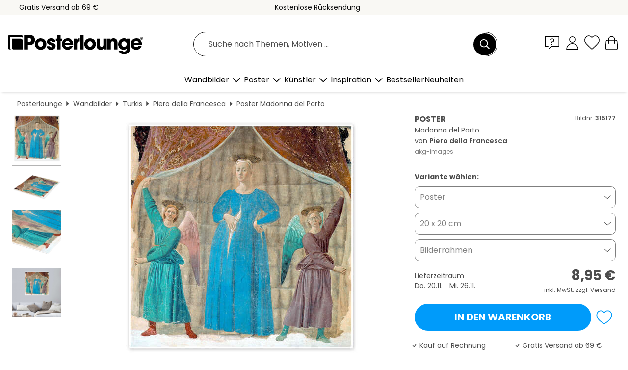

--- FILE ---
content_type: text/html; charset=utf-8
request_url: https://www.posterlounge.de/p/315177.html
body_size: 24463
content:
<!DOCTYPE html>
<html lang="de-DE">
<head>
    <meta charset="UTF-8">
    <style>@media (min-width:768px) and (max-width:991px){.hidden-sm{display:none!important}}@media (min-width:992px) and (max-width:1249px){.hidden-md{display:none!important}}@media (min-width:1250px){.hidden-lg{display:none!important}}</style><noscript><style>.lazyload{display:none!important}noscript>img {display:block;max-width:100%;height:auto}.thumbnail noscript>img {margin-left:auto;margin-right: auto}</style></noscript><style>.mazing-button-container{display:none;}</style><style>#pdv-productImageBox{text-align:center;height:500px;}#pdv-thumbnail-gallery-wrapper{width:120px}#pdv-productImageSrc{max-width: calc(100vw - 40px)}#pdv-thumbnail-gallery{margin:0;padding:0;list-style:none;min-width:112px;}.col-*{padding:0 10px}</style><style>#pdv-productImageBox{height:500px}</style>
    <link rel="preconnect" href="https://media.posterlounge.com"><link rel="preconnect" href="https://cdn.posterlounge.com">
    
    <link rel="preload" href="https://www.posterlounge.de/plugin/extern/bootstrap/fonts/glyphicons-halflings-regular.woff2" as="font" type="font/woff2" crossorigin="anonymous" /><link rel="preload" href="https://cdn.posterlounge.com/plugin/extern/bootstrap/js/includesFix.js" as="script" /><link rel="preload" href="https://www.posterlounge.de/plugin/extern/bootstrap/css/bootstrap.min.css" as="style" /><link rel="preload" href="https://cdn.posterlounge.com/plugin/extern/bootstrap/css/bootstrap-ms.css" as="style" /><link rel="preload" href="https://cdn.posterlounge.com/plugin/extern/bootstrap/js/bootstrap.min.js" as="script" /><link rel="preload" href="https://cdn.posterlounge.com/plugin/extern/bootstrapdialog/css/bootstrap-dialog.min.css" as="style" /><link rel="preload" href="https://cdn.posterlounge.com/plugin/extern/bootstrapdialog/js/bootstrap-dialog.min.js" as="script" /><link rel="preload" href="https://cdn.posterlounge.com/plugin/extern/lazysizes/css/custom-lazy-styles.min.css" as="style" /><link rel="preload" href="https://cdn.posterlounge.com/plugin/extern/flags/css/style.min.css" as="style" /><link rel="preload" href="https://www.posterlounge.de/css/2c87bcfd96d9759dc41f5d43fd6784eb.css" as="style" /><link rel="preload" href="https://www.posterlounge.de/controller/shop/main/webfonts.css?version=250916" as="style" />

    <title>Wandbild „Madonna del Parto“ von Piero della Francesca | Posterlounge.de</title>
    <meta name="description" content="„Madonna del Parto“ von Piero della Francesca als Wandbild oder Poster bei Posterlounge.de kaufen: ✔ Viele Materialien &amp; Größen zur Auswahl ✔ Passende Bilderrahmen mit Rahmungsservice ✔ Kostenloser Rückversand">
    <meta name="viewport" content="width=device-width, initial-scale=1">

    
        <meta name="robots" content="INDEX, FOLLOW, NOODP, NOYDIR">

                <link rel="canonical" href="https://www.posterlounge.de/p/315177.html">
                                                                                                                                        
                    <link rel="alternate" hreflang="de-DE" href="https://www.posterlounge.de/p/315177.html">
                <link rel="alternate" hreflang="de-AT" href="https://www.posterlounge.at/p/315177.html">
                <link rel="alternate" hreflang="de-CH" href="https://www.posterlounge.ch/p/315177.html">
                <link rel="alternate" hreflang="en-GB" href="https://www.posterlounge.co.uk/p/315177.html">
                <link rel="alternate" hreflang="en-IE" href="https://www.posterlounge.ie/p/315177.html">
                <link rel="alternate" hreflang="fr-FR" href="https://www.posterlounge.fr/p/315177.html">
                <link rel="alternate" hreflang="fr-BE" href="https://www.posterlounge.be/p/315177.html">
                <link rel="alternate" hreflang="es-ES" href="https://www.posterlounge.es/p/315177.html">
                <link rel="alternate" hreflang="it-IT" href="https://www.posterlounge.it/p/315177.html">
                <link rel="alternate" hreflang="nl-NL" href="https://www.posterlounge.nl/p/315177.html">
                <link rel="alternate" hreflang="pt-PT" href="https://www.posterlounge.pt/p/315177.html">
                <link rel="alternate" hreflang="da-DK" href="https://www.posterlounge.dk/p/315177.html">
                <link rel="alternate" hreflang="no-NO" href="https://www.posterlounge.no/p/315177.html">
                <link rel="alternate" hreflang="sv-SE" href="https://www.posterlounge.se/p/315177.html">
                <link rel="alternate" hreflang="fi-FI" href="https://www.posterlounge.fi/p/315177.html">
                <link rel="alternate" hreflang="pl-PL" href="https://www.posterlounge.pl/p/315177.html">
                <link rel="alternate" hreflang="x-default" href="https://www.posterlounge.com/p/315177.html">
                
        <meta property="og:type" content="product">
    <meta property="og:url" content="https://www.posterlounge.de/p/315177.html">
    <meta property="og:title" content="Piero della Francesca - Madonna del Parto">
    <meta property="og:description" content="„Madonna del Parto“ von Piero della Francesca als Wandbild oder Poster bei Posterlounge.de kaufen: ✔ Viele Materialien &amp; Größen zur Auswahl ✔ Passende Bilderrahmen mit Rahmungsservice ✔ Kostenloser Rückversand">
        <meta property="og:image" content="https://media.posterlounge.com/img/products/320000/315177/315177_poster_l.jpg">
    <meta name="thumbnail" content="https://media.posterlounge.com/img/products/320000/315177/315177_poster_l.jpg">
    
    <meta name="verify-v1" content="jsXi8zb7H6gcVbAXgm12JAChcd/3kQ5ZV0vGluy355s=">
    <meta name="p:domain_verify" content="2e6c603011a49bb49e22d0da3c726e2c">
    <meta name="msvalidate.01" content="0BEB495C0C44DA08B94EFD62E15B0E16">

    <meta name="apple-mobile-web-app-title" content="Posterlounge">
    <meta name="application-name" content="Posterlounge">
    <link rel="shortcut icon" type="image/x-icon" href="https://cdn.posterlounge.com/controller/shop/main/img/logo-icon.ico">
    <link rel="icon" type="image/svg+xml" href="https://cdn.posterlounge.com/controller/shop/main/img/logo-icon.svg">
    <link rel="icon" type="image/png" href="https://cdn.posterlounge.com/controller/shop/main/img/logo-icon-256px.png">
    <link rel="apple-touch-icon" href="https://cdn.posterlounge.com/controller/shop/main/img/apple-touch-icon-precomposed.png"
          sizes="180x180">

    <script type="text/javascript" src="https://cdn.posterlounge.com/plugin/extern/bootstrap/js/includesFix.js"></script><link rel="stylesheet" href="https://www.posterlounge.de/plugin/extern/bootstrap/css/bootstrap.min.css" type="text/css" /><link rel="stylesheet" href="https://cdn.posterlounge.com/plugin/extern/bootstrap/css/bootstrap-ms.css" type="text/css" /><link rel="stylesheet" href="https://cdn.posterlounge.com/plugin/extern/bootstrapdialog/css/bootstrap-dialog.min.css" type="text/css" /><link rel="stylesheet" href="https://cdn.posterlounge.com/plugin/extern/lazysizes/css/custom-lazy-styles.min.css?version=240620" type="text/css"/><link rel="stylesheet" href="https://cdn.posterlounge.com/plugin/extern/flags/css/style.min.css" type="text/css" /><link rel="stylesheet" href="https://www.posterlounge.de/css/2c87bcfd96d9759dc41f5d43fd6784eb.css" type="text/css" /><link rel="stylesheet" href="https://www.posterlounge.de/controller/shop/main/webfonts.css?version=250916" type="text/css" />
    <script>
				
				function initGTM()
				{
					(function(w,d,s,l,i){w[l]=w[l]||[];w[l].push({'gtm.start':new Date().getTime(),event:'gtm.js'});var f=d.getElementsByTagName(s)[0],j=d.createElement(s),dl=l!='dataLayer'?'&l='+l:'';j.async=true;j.src='https://gtm.posterlounge.de/gtm.js?id='+i+dl;f.parentNode.insertBefore(j,f);})(window,document,'script','dataLayer','GTM-KCWWWHL');
				}

				function getClientLayer()
				{
					
					dataLayer.push({ "event": "view_item_list", "ecommerce": { "item_list_name": "crosspromo", "currency": "EUR", "items": [{ "id": "533217", "name": "533217 - Licht des Harems","quantity": 1, "price": "7.95", "currency": "EUR", "index": 1 },{ "id": "651302", "name": "651302 - Auf dem Textilmarkt","quantity": 1, "price": "7.95", "currency": "EUR", "index": 2 },{ "id": "315174", "name": "315174 - Madonna der Barmherzigkeit","quantity": 1, "price": "8.95", "currency": "EUR", "index": 3 },{ "id": "397947", "name": "397947 - Helle Straße mit Leuten","quantity": 1, "price": "8.95", "currency": "EUR", "index": 4 },{ "id": "695127", "name": "695127 - Madonna am Springbrunnen","quantity": 1, "price": "7.95", "currency": "EUR", "index": 5 },{ "id": "311643", "name": "311643 - Das Klavier","quantity": 1, "price": "8.95", "currency": "EUR", "index": 6 },{ "id": "699314", "name": "699314 - Komödie Dell Arte Variation II","quantity": 1, "price": "7.95", "currency": "EUR", "index": 7 },{ "id": "154545", "name": "154545 - Dame mit Fächer","quantity": 1, "price": "8.95", "currency": "EUR", "index": 8 },{ "id": "761190", "name": "761190 - Zwei Schwestern, 1892","quantity": 1, "price": "8.95", "currency": "EUR", "index": 9 },{ "id": "763890", "name": "763890 - Drei indische Frauen an der Tü","quantity": 1, "price": "7.95", "currency": "EUR", "index": 10 },{ "id": "761425", "name": "761425 - Helle Straße mit Leuten, 1914","quantity": 1, "price": "7.95", "currency": "EUR", "index": 11 },{ "id": "677087", "name": "677087 - Verkündigung","quantity": 1, "price": "7.95", "currency": "EUR", "index": 12 }] }, "pin" : { "items": [{"product_id":"533217","product_price":"7.95","product_category":"crosspromo"},{"product_id":"651302","product_price":"7.95","product_category":"crosspromo"},{"product_id":"315174","product_price":"8.95","product_category":"crosspromo"},{"product_id":"397947","product_price":"8.95","product_category":"crosspromo"},{"product_id":"695127","product_price":"7.95","product_category":"crosspromo"},{"product_id":"311643","product_price":"8.95","product_category":"crosspromo"},{"product_id":"699314","product_price":"7.95","product_category":"crosspromo"},{"product_id":"154545","product_price":"8.95","product_category":"crosspromo"},{"product_id":"761190","product_price":"8.95","product_category":"crosspromo"},{"product_id":"763890","product_price":"7.95","product_category":"crosspromo"},{"product_id":"761425","product_price":"7.95","product_category":"crosspromo"},{"product_id":"677087","product_price":"7.95","product_category":"crosspromo"}] }, "meta" : { "item": { "id" : [533217,651302,315174,397947,695127,311643,699314,154545,761190,763890,761425,677087], "name": "crosspromo" } }, "algolia" : { "afterSearch": 0, "userToken": "1d78fd0e4881a9b09318e53bed745ca4", "userTokenAuth": "", "index": "Posterlounge_de", "queryId": "", "items": ["533217","651302","315174","397947","695127","311643","699314","154545","761190","763890","761425","677087"] } });
					dataLayer.push({ecommerce: undefined, pin: undefined, meta: undefined, algolia: undefined, search_term: undefined, klaviyo: undefined});
					dataLayer.push({ "event": "view_item", "ecommerce": { "currency": "EUR", "items": [{ "id": "315177", "variant": "Poster 20 x 20 cm", "name": "315177 - Madonna del Parto","brand": "Piero della Francesca","quantity": 1, "price": "8.95", "currency": "EUR", "index": 1 }], "value": "8.95" }, "pin" : { "items": [{ "product_id": "315177", "product_variant": "Poster 20 x 20 cm", "product_name": "315177 - Madonna del Parto", "brand": "PDS", "product_price": "8.95" }] }, "meta" : { "item" : { "id": "315177", "name": "315177 - Madonna del Parto", "price": "8.95", "quantity": "1", "variant": "Poster 20 x 20 cm" } }, "algolia" : { "afterSearch": 0, "userToken": "1d78fd0e4881a9b09318e53bed745ca4", "userTokenAuth": "", "index": "Posterlounge_de", "queryId": "", "items": ["315177"], "positions": [2] } });
					dataLayer.push({ecommerce: undefined, pin: undefined, meta: undefined, algolia: undefined, search_term: undefined, klaviyo: undefined});
				}
				
				function getServerLayer()
				{
					$(document).ajaxComplete(function (event, xhr, settings)
					{
					    var call = true;
					    if(typeof settings.url !== 'undefined')
					    {
					        if(settings.url.indexOf('noGTM=1') > 0)
					        {
					            call = false;
					        }
					    }
					    
					    if(call)
					    {
                            $.ajax({
                                type: 'POST',
                                url: 'https://www.posterlounge.de/plugin/extern/googletagmanager/ajax/get.php',
                                dataType: 'json',
                                global: false,
                                success: function (request)
                                {
                                    if(request != null)
                                    {
                                        if(request.status)
                                        {
                                            if(request.results.jsObjects !== 'undefined')
                                            {
                                                for(x=0;x<request.results.jsObjects.length;x++)
                                                {
                                                    dataLayer.push(JSON.parse(request.results.jsObjects[x]));
                                                }
                                            }
                                        }
                                    }
                                }
                            });
                        }
					});
				}
			
				function initGTMClientId()
				{
					$.ajax({
						type: 'POST',
						url: 'https://www.posterlounge.de/plugin/extern/googletagmanager/ajax/id.php',
						dataType: 'json',
						global: false,
						success: function (request)
						{
							if(request != null)
							{
								if(request.status)
								{
									if(request.results.id !== 'undefined')
									{
										initGTM();
										
										dataLayer.push({
											'event':		'client_id',
											'client_id':	request.results.id,
											'em_hash':	    request.results.em,
											'portal_id':	request.results.portal,
											'environment':  'production',
											'section' :     'detail_view',
											'ip_override':  request.results.ip,
											'user_agent':   request.results.ua,
											'test_dim1':    request.results.test_dim1,
											'test_dim2':    request.results.test_dim2,
											'test_dim3':    request.results.test_dim3,
											'test_algolia': request.results.test_algolia
										});
										
										getClientLayer();
										getServerLayer();
									}
								}
							}
						}
					});
				}
			</script><script>
			
			function getInfos(e,o)
			{   
				var cm = __cmp('getCMPData');
				var analytics = 0;
				if(cm.gdprApplies !== true || cm.vendorConsents.s26 === true)
				{
					analytics = 1;
				}
				
				$.ajax({
					type: 'POST',
					url: 'https://www.posterlounge.de/plugin/shop/cookiebanner/ajax/state.php',
					dataType: 'json',
					global: false,
					data:{
					  analytics: analytics
					}
				});
				
				if (typeof initGTMClientId == 'function') { 
					initGTMClientId();
				}
			}
		  
			document.addEventListener('DOMContentLoaded', function() 
			{
                let cmp = __cmp('getCMPData');
                if(typeof cmp === 'object' && cmp.cmpDataObject) {
                    getInfos(null, null);
                } else {
                    __cmp('addEventListener',['consent',getInfos,false],null);
                }
				
			});
		</script>

        
    <script type="application/ld+json">
        {
            "@context": "https://schema.org",
            "@type": "WebSite",
            "url": "https://www.posterlounge.de",
            "potentialAction": {
                "@type": "SearchAction",
                "target": "https://www.posterlounge.de/suche.html?action=search&query={search_term_string}",
                "query-input": "required name=search_term_string"
            }
        }
    </script>
    
    
    
    <script type="application/ld+json">
        {
            "@context": "https://schema.org",
            "@type": "Organization",
            "name": "Posterlounge",
            "url": "https://www.posterlounge.de",
            "logo": "https://www.posterlounge.de/controller/shop/main/img/posterlounge-logo.svg",
            "sameAs": [
                "https://www.facebook.com/posterlounge",
                "https://www.pinterest.com/posterlounge/",
                "https://instagram.com/posterlounge/"
            ],
            "contactPoint": [
                {
                    "@type": "ContactPoint",
                    "telephone": "+49-341-33975900",
                    "contactType": "customer service"
                }
            ]
        }
    </script>
    
</head>

<body data-role="page" id="main" data-posterlounge-instant-intensity="500">
<noscript><iframe src="https://gtm.posterlounge.de/ns.html?id=GTM-KCWWWHL" height="0" width="0" style="display:none;visibility:hidden"></iframe></noscript><script>if(!"gdprAppliesGlobally" in window){window.gdprAppliesGlobally=true}if(!("cmp_id" in window)||window.cmp_id<1){window.cmp_id=0}if(!("cmp_cdid" in window)){window.cmp_cdid="7165e16728d8"}if(!("cmp_params" in window)){window.cmp_params=""}if(!("cmp_host" in window)){window.cmp_host="a.delivery.consentmanager.net"}if(!("cmp_cdn" in window)){window.cmp_cdn="cdn.consentmanager.net"}if(!("cmp_proto" in window)){window.cmp_proto="https:"}if(!("cmp_codesrc" in window)){window.cmp_codesrc="1"}window.cmp_getsupportedLangs=function(){var b=["DE","EN","FR","IT","NO","DA","FI","ES","PT","RO","BG","ET","EL","GA","HR","LV","LT","MT","NL","PL","SV","SK","SL","CS","HU","RU","SR","ZH","TR","UK","AR","BS"];if("cmp_customlanguages" in window){for(var a=0;a<window.cmp_customlanguages.length;a++){b.push(window.cmp_customlanguages[a].l.toUpperCase())}}return b};window.cmp_getRTLLangs=function(){var a=["AR"];if("cmp_customlanguages" in window){for(var b=0;b<window.cmp_customlanguages.length;b++){if("r" in window.cmp_customlanguages[b]&&window.cmp_customlanguages[b].r){a.push(window.cmp_customlanguages[b].l)}}}return a};window.cmp_getlang=function(j){if(typeof(j)!="boolean"){j=true}if(j&&typeof(cmp_getlang.usedlang)=="string"&&cmp_getlang.usedlang!==""){return cmp_getlang.usedlang}var g=window.cmp_getsupportedLangs();var c=[];var f=location.hash;var e=location.search;var a="languages" in navigator?navigator.languages:[];if(f.indexOf("cmplang=")!=-1){c.push(f.substr(f.indexOf("cmplang=")+8,2).toUpperCase())}else{if(e.indexOf("cmplang=")!=-1){c.push(e.substr(e.indexOf("cmplang=")+8,2).toUpperCase())}else{if("cmp_setlang" in window&&window.cmp_setlang!=""){c.push(window.cmp_setlang.toUpperCase())}else{if(a.length>0){for(var d=0;d<a.length;d++){c.push(a[d])}}}}}if("language" in navigator){c.push(navigator.language)}if("userLanguage" in navigator){c.push(navigator.userLanguage)}var h="";for(var d=0;d<c.length;d++){var b=c[d].toUpperCase();if(g.indexOf(b)!=-1){h=b;break}if(b.indexOf("-")!=-1){b=b.substr(0,2)}if(g.indexOf(b)!=-1){h=b;break}}if(h==""&&typeof(cmp_getlang.defaultlang)=="string"&&cmp_getlang.defaultlang!==""){return cmp_getlang.defaultlang}else{if(h==""){h="EN"}}h=h.toUpperCase();return h};(function(){var u=document;var v=u.getElementsByTagName;var h=window;var o="";var b="_en";if("cmp_getlang" in h){o=h.cmp_getlang().toLowerCase();if("cmp_customlanguages" in h){for(var q=0;q<h.cmp_customlanguages.length;q++){if(h.cmp_customlanguages[q].l.toUpperCase()==o.toUpperCase()){o="en";break}}}b="_"+o}function x(i,e){var w="";i+="=";var s=i.length;var d=location;if(d.hash.indexOf(i)!=-1){w=d.hash.substr(d.hash.indexOf(i)+s,9999)}else{if(d.search.indexOf(i)!=-1){w=d.search.substr(d.search.indexOf(i)+s,9999)}else{return e}}if(w.indexOf("&")!=-1){w=w.substr(0,w.indexOf("&"))}return w}var k=("cmp_proto" in h)?h.cmp_proto:"https:";if(k!="http:"&&k!="https:"){k="https:"}var g=("cmp_ref" in h)?h.cmp_ref:location.href;var j=u.createElement("script");j.setAttribute("data-cmp-ab","1");var c=x("cmpdesign","cmp_design" in h?h.cmp_design:"");var f=x("cmpregulationkey","cmp_regulationkey" in h?h.cmp_regulationkey:"");var r=x("cmpgppkey","cmp_gppkey" in h?h.cmp_gppkey:"");var n=x("cmpatt","cmp_att" in h?h.cmp_att:"");j.src=k+"//"+h.cmp_host+"/delivery/cmp.php?"+("cmp_id" in h&&h.cmp_id>0?"id="+h.cmp_id:"")+("cmp_cdid" in h?"&cdid="+h.cmp_cdid:"")+"&h="+encodeURIComponent(g)+(c!=""?"&cmpdesign="+encodeURIComponent(c):"")+(f!=""?"&cmpregulationkey="+encodeURIComponent(f):"")+(r!=""?"&cmpgppkey="+encodeURIComponent(r):"")+(n!=""?"&cmpatt="+encodeURIComponent(n):"")+("cmp_params" in h?"&"+h.cmp_params:"")+(u.cookie.length>0?"&__cmpfcc=1":"")+"&l="+o.toLowerCase()+"&o="+(new Date()).getTime();j.type="text/javascript";j.async=true;if(u.currentScript&&u.currentScript.parentElement){u.currentScript.parentElement.appendChild(j)}else{if(u.body){u.body.appendChild(j)}else{var t=v("body");if(t.length==0){t=v("div")}if(t.length==0){t=v("span")}if(t.length==0){t=v("ins")}if(t.length==0){t=v("script")}if(t.length==0){t=v("head")}if(t.length>0){t[0].appendChild(j)}}}var m="js";var p=x("cmpdebugunminimized","cmpdebugunminimized" in h?h.cmpdebugunminimized:0)>0?"":".min";var a=x("cmpdebugcoverage","cmp_debugcoverage" in h?h.cmp_debugcoverage:"");if(a=="1"){m="instrumented";p=""}var j=u.createElement("script");j.src=k+"//"+h.cmp_cdn+"/delivery/"+m+"/cmp"+b+p+".js";j.type="text/javascript";j.setAttribute("data-cmp-ab","1");j.async=true;if(u.currentScript&&u.currentScript.parentElement){u.currentScript.parentElement.appendChild(j)}else{if(u.body){u.body.appendChild(j)}else{var t=v("body");if(t.length==0){t=v("div")}if(t.length==0){t=v("span")}if(t.length==0){t=v("ins")}if(t.length==0){t=v("script")}if(t.length==0){t=v("head")}if(t.length>0){t[0].appendChild(j)}}}})();window.cmp_addFrame=function(b){if(!window.frames[b]){if(document.body){var a=document.createElement("iframe");a.style.cssText="display:none";if("cmp_cdn" in window&&"cmp_ultrablocking" in window&&window.cmp_ultrablocking>0){a.src="//"+window.cmp_cdn+"/delivery/empty.html"}a.name=b;a.setAttribute("title","Intentionally hidden, please ignore");a.setAttribute("role","none");a.setAttribute("tabindex","-1");document.body.appendChild(a)}else{window.setTimeout(window.cmp_addFrame,10,b)}}};window.cmp_rc=function(h){var b=document.cookie;var f="";var d=0;while(b!=""&&d<100){d++;while(b.substr(0,1)==" "){b=b.substr(1,b.length)}var g=b.substring(0,b.indexOf("="));if(b.indexOf(";")!=-1){var c=b.substring(b.indexOf("=")+1,b.indexOf(";"))}else{var c=b.substr(b.indexOf("=")+1,b.length)}if(h==g){f=c}var e=b.indexOf(";")+1;if(e==0){e=b.length}b=b.substring(e,b.length)}return(f)};window.cmp_stub=function(){var a=arguments;__cmp.a=__cmp.a||[];if(!a.length){return __cmp.a}else{if(a[0]==="ping"){if(a[1]===2){a[2]({gdprApplies:gdprAppliesGlobally,cmpLoaded:false,cmpStatus:"stub",displayStatus:"hidden",apiVersion:"2.2",cmpId:31},true)}else{a[2](false,true)}}else{if(a[0]==="getUSPData"){a[2]({version:1,uspString:window.cmp_rc("")},true)}else{if(a[0]==="getTCData"){__cmp.a.push([].slice.apply(a))}else{if(a[0]==="addEventListener"||a[0]==="removeEventListener"){__cmp.a.push([].slice.apply(a))}else{if(a.length==4&&a[3]===false){a[2]({},false)}else{__cmp.a.push([].slice.apply(a))}}}}}}};window.cmp_gpp_ping=function(){return{gppVersion:"1.0",cmpStatus:"stub",cmpDisplayStatus:"hidden",supportedAPIs:["tcfca","usnat","usca","usva","usco","usut","usct"],cmpId:31}};window.cmp_gppstub=function(){var a=arguments;__gpp.q=__gpp.q||[];if(!a.length){return __gpp.q}var g=a[0];var f=a.length>1?a[1]:null;var e=a.length>2?a[2]:null;if(g==="ping"){return window.cmp_gpp_ping()}else{if(g==="addEventListener"){__gpp.e=__gpp.e||[];if(!("lastId" in __gpp)){__gpp.lastId=0}__gpp.lastId++;var c=__gpp.lastId;__gpp.e.push({id:c,callback:f});return{eventName:"listenerRegistered",listenerId:c,data:true,pingData:window.cmp_gpp_ping()}}else{if(g==="removeEventListener"){var h=false;__gpp.e=__gpp.e||[];for(var d=0;d<__gpp.e.length;d++){if(__gpp.e[d].id==e){__gpp.e[d].splice(d,1);h=true;break}}return{eventName:"listenerRemoved",listenerId:e,data:h,pingData:window.cmp_gpp_ping()}}else{if(g==="getGPPData"){return{sectionId:3,gppVersion:1,sectionList:[],applicableSections:[0],gppString:"",pingData:window.cmp_gpp_ping()}}else{if(g==="hasSection"||g==="getSection"||g==="getField"){return null}else{__gpp.q.push([].slice.apply(a))}}}}}};window.cmp_msghandler=function(d){var a=typeof d.data==="string";try{var c=a?JSON.parse(d.data):d.data}catch(f){var c=null}if(typeof(c)==="object"&&c!==null&&"__cmpCall" in c){var b=c.__cmpCall;window.__cmp(b.command,b.parameter,function(h,g){var e={__cmpReturn:{returnValue:h,success:g,callId:b.callId}};d.source.postMessage(a?JSON.stringify(e):e,"*")})}if(typeof(c)==="object"&&c!==null&&"__uspapiCall" in c){var b=c.__uspapiCall;window.__uspapi(b.command,b.version,function(h,g){var e={__uspapiReturn:{returnValue:h,success:g,callId:b.callId}};d.source.postMessage(a?JSON.stringify(e):e,"*")})}if(typeof(c)==="object"&&c!==null&&"__tcfapiCall" in c){var b=c.__tcfapiCall;window.__tcfapi(b.command,b.version,function(h,g){var e={__tcfapiReturn:{returnValue:h,success:g,callId:b.callId}};d.source.postMessage(a?JSON.stringify(e):e,"*")},b.parameter)}if(typeof(c)==="object"&&c!==null&&"__gppCall" in c){var b=c.__gppCall;window.__gpp(b.command,function(h,g){var e={__gppReturn:{returnValue:h,success:g,callId:b.callId}};d.source.postMessage(a?JSON.stringify(e):e,"*")},"parameter" in b?b.parameter:null,"version" in b?b.version:1)}};window.cmp_setStub=function(a){if(!(a in window)||(typeof(window[a])!=="function"&&typeof(window[a])!=="object"&&(typeof(window[a])==="undefined"||window[a]!==null))){window[a]=window.cmp_stub;window[a].msgHandler=window.cmp_msghandler;window.addEventListener("message",window.cmp_msghandler,false)}};window.cmp_setGppStub=function(a){if(!(a in window)||(typeof(window[a])!=="function"&&typeof(window[a])!=="object"&&(typeof(window[a])==="undefined"||window[a]!==null))){window[a]=window.cmp_gppstub;window[a].msgHandler=window.cmp_msghandler;window.addEventListener("message",window.cmp_msghandler,false)}};window.cmp_addFrame("__cmpLocator");if(!("cmp_disableusp" in window)||!window.cmp_disableusp){window.cmp_addFrame("__uspapiLocator")}if(!("cmp_disabletcf" in window)||!window.cmp_disabletcf){window.cmp_addFrame("__tcfapiLocator")}if(!("cmp_disablegpp" in window)||!window.cmp_disablegpp){window.cmp_addFrame("__gppLocator")}window.cmp_setStub("__cmp");if(!("cmp_disabletcf" in window)||!window.cmp_disabletcf){window.cmp_setStub("__tcfapi")}if(!("cmp_disableusp" in window)||!window.cmp_disableusp){window.cmp_setStub("__uspapi")}if(!("cmp_disablegpp" in window)||!window.cmp_disablegpp){window.cmp_setGppStub("__gpp")};</script>
<div id="side-nav" class="side-nav">
    <!-- Mobile Nav, die den Content nach rechts verschiebt -->
    <div class="mobile-nav-left">
        <div class="mobile-nav-top">
            <div id="close-tab">Schließen<span></span></div>
            <div id="side-nav-pageNavLogo">
                <a href="https://www.posterlounge.de" title="Poster & Wandbilder bei Posterlounge">&nbsp;</a>
            </div>
            <div id="mn-searchWrapper" class="search-wrapper">
                <form action="https://www.posterlounge.de/suche.html" accept-charset="UTF-8" method="get" name="search" class="pos-rel searchFieldGroup">
                    <input name="action" type="hidden" value="search"/>
                    <div class="input-group">
                        <input
                                name="s_query"
                                id="mn-mainSearchInput"
                                type="text"
                                autocomplete="off"
                                placeholder="Suche nach Themen, Motiven ..."
                                value=""
                                maxlength="250"
                                class="searchField"
                                aria-label="Suchfeld"
                        />
                        <div class="input-group-btn mega-menu-search-background">
                            <button type="button" class="btn mega-menu-searchBtn" aria-label="Suchen">&nbsp;</button>
                        </div>
                        <button type="button" class="btn searchClearBtnHeader"></button>
                    </div>
                </form>
            </div>
        </div>
        <nav>
            <div id="mobileNavbar">
                <ul class="nav navbar-nav">
                                                            <li class="has-children">
                                                <span class="nav-headline" role="button" tabindex="0" aria-expanded="false" aria-controls="subchildren-wallart">
                            Wandbilder
                            <span class="nav-toggle-btn arrow"></span>
                        </span>
                        <ul class="nav-children" id="subchildren-wallart">
                                                                                    <li class="nav-subheadline has-children">
                                <span class="nav-headline" role="button" tabindex="0" aria-expanded="false" aria-controls="children-top_products">Produkte
                                    <span class="nav-toggle-btn plus"></span>
                                </span>
                                <ul class="nav-children" id="children-top_products">
                                                                        <li>
                                        <a href="https://www.posterlounge.de/wandbilder/poster/" title="Poster">
                                            <span>Poster</span>
                                        </a>
                                    </li>
                                                                        <li>
                                        <a href="https://www.posterlounge.de/wandbilder/leinwandbilder/" title="Leinwandbilder">
                                            <span>Leinwandbilder</span>
                                        </a>
                                    </li>
                                                                        <li>
                                        <a href="https://www.posterlounge.de/wandbilder/alubilder/" title="Alubilder">
                                            <span>Alubilder</span>
                                        </a>
                                    </li>
                                                                        <li>
                                        <a href="https://www.posterlounge.de/wandbilder/acrylglasbilder/" title="Acrylglasbilder">
                                            <span>Acrylglasbilder</span>
                                        </a>
                                    </li>
                                                                        <li>
                                        <a href="https://www.posterlounge.de/wandbilder/holzbilder/" title="Holzbilder">
                                            <span>Holzbilder</span>
                                        </a>
                                    </li>
                                                                        <li>
                                        <a href="https://www.posterlounge.de/wandbilder/gallery-prints/" title="Gallery Prints">
                                            <span>Gallery Prints</span>
                                        </a>
                                    </li>
                                                                        <li>
                                        <a href="https://www.posterlounge.de/wandbilder/kunstdrucke/" title="Kunstdrucke">
                                            <span>Kunstdrucke</span>
                                        </a>
                                    </li>
                                                                        <li>
                                        <a href="https://www.posterlounge.de/wandbilder/hartschaumbilder/" title="Hartschaumbilder">
                                            <span>Hartschaumbilder</span>
                                        </a>
                                    </li>
                                                                        <li>
                                        <a href="https://www.posterlounge.de/wandbilder/wandsticker/" title="Wandsticker">
                                            <span>Wandsticker</span>
                                        </a>
                                    </li>
                                                                        <li>
                                        <a href="https://www.posterlounge.de/wandbilder/tuertapeten/" title="Türtapete">
                                            <span>Türtapete</span>
                                        </a>
                                    </li>
                                                                        <li>
                                        <a href="https://www.posterlounge.de/wandbilder/tuerposter/" title="Türposter">
                                            <span>Türposter</span>
                                        </a>
                                    </li>
                                                                        <li>
                                        <a href="https://www.posterlounge.de/wandbilder/ausmalposter/" title="Ausmalposter">
                                            <span>Ausmalposter</span>
                                        </a>
                                    </li>
                                                                        <li>
                                        <a href="https://www.posterlounge.de/wandbilder/gutscheine/" title="Gutscheine">
                                            <span>Gutscheine</span>
                                        </a>
                                    </li>
                                                                        <li>
                                        <a href="https://www.posterlounge.de/wandbilder/wandkalender/" title="Wandkalender">
                                            <span>Wandkalender</span>
                                        </a>
                                    </li>
                                                                    </ul>
                            </li>
                                                                                                                <li class="nav-subheadline has-children">
                                <span class="nav-headline" role="button" tabindex="0" aria-expanded="false" aria-controls="children-popular_art_styles">Beliebte Kunststile
                                    <span class="nav-toggle-btn plus"></span>
                                </span>
                                <ul class="nav-children" id="children-popular_art_styles">
                                                                        <li>
                                        <a href="https://www.posterlounge.de/wandbilder/fauvismus/" title="Fauvismus">
                                            <span>Fauvismus</span>
                                        </a>
                                    </li>
                                                                        <li>
                                        <a href="https://www.posterlounge.de/wandbilder/poster/impressionismus/" title="Impressionismus">
                                            <span>Impressionismus</span>
                                        </a>
                                    </li>
                                                                        <li>
                                        <a href="https://www.posterlounge.de/wandbilder/abstrakte-kunst/" title="Abstrakte Kunst">
                                            <span>Abstrakte Kunst</span>
                                        </a>
                                    </li>
                                                                        <li>
                                        <a href="https://www.posterlounge.de/wandbilder/asiatische-kunst/" title="Asiatische Kunst">
                                            <span>Asiatische Kunst</span>
                                        </a>
                                    </li>
                                                                        <li>
                                        <a href="https://www.posterlounge.de/wandbilder/aquarell-malerei/" title="Aquarellmalerei">
                                            <span>Aquarellmalerei</span>
                                        </a>
                                    </li>
                                                                        <li>
                                        <a href="https://www.posterlounge.de/wandbilder/mash-up-art/" title="Mash Up Art">
                                            <span>Mash Up Art</span>
                                        </a>
                                    </li>
                                                                        <li>
                                        <a href="https://www.posterlounge.de/wandbilder/surrealismus/" title="Surrealismus">
                                            <span>Surrealismus</span>
                                        </a>
                                    </li>
                                                                        <li>
                                        <a href="https://www.posterlounge.de/wandbilder/bauhaus/" title="Bauhaus">
                                            <span>Bauhaus</span>
                                        </a>
                                    </li>
                                                                        <li>
                                        <a href="https://www.posterlounge.de/wandbilder/digitale-kunst/" title="Digitale Kunst">
                                            <span>Digitale Kunst</span>
                                        </a>
                                    </li>
                                                                        <li>
                                        <a href="https://www.posterlounge.de/wandbilder/fotografie/" title="Fotografie">
                                            <span>Fotografie</span>
                                        </a>
                                    </li>
                                                                        <li>
                                        <a href="https://www.posterlounge.de/wandbilder/zeichnung-und-skizze/" title="Zeichnung & Skizze">
                                            <span>Zeichnung & Skizze</span>
                                        </a>
                                    </li>
                                                                    </ul>
                            </li>
                                                                                                                <li class="nav-subheadline has-children">
                                <span class="nav-headline" role="button" tabindex="0" aria-expanded="false" aria-controls="children-popular_rooms">Beliebte Räume
                                    <span class="nav-toggle-btn plus"></span>
                                </span>
                                <ul class="nav-children" id="children-popular_rooms">
                                                                        <li>
                                        <a href="https://www.posterlounge.de/wandbilder/wohnzimmer/" title="Wohnzimmerbilder">
                                            <span>Wohnzimmerbilder</span>
                                        </a>
                                    </li>
                                                                        <li>
                                        <a href="https://www.posterlounge.de/wandbilder/schlafzimmer/" title="Schlafzimmerbilder">
                                            <span>Schlafzimmerbilder</span>
                                        </a>
                                    </li>
                                                                        <li>
                                        <a href="https://www.posterlounge.de/wandbilder/kueche/" title="Küchenbilder">
                                            <span>Küchenbilder</span>
                                        </a>
                                    </li>
                                                                        <li>
                                        <a href="https://www.posterlounge.de/wandbilder/badezimmer/" title="Badezimmerbilder">
                                            <span>Badezimmerbilder</span>
                                        </a>
                                    </li>
                                                                        <li>
                                        <a href="https://www.posterlounge.de/wandbilder/kinderzimmer/" title="Kinderzimmerbilder">
                                            <span>Kinderzimmerbilder</span>
                                        </a>
                                    </li>
                                                                        <li>
                                        <a href="https://www.posterlounge.de/wandbilder/buero/" title="Bilder für Büroräume">
                                            <span>Bilder für Büroräume</span>
                                        </a>
                                    </li>
                                                                    </ul>
                            </li>
                                                                                                                <li class="nav-subheadline has-children">
                                <span class="nav-headline" role="button" tabindex="0" aria-expanded="false" aria-controls="children-popular_styles">Beliebte Wohnstile
                                    <span class="nav-toggle-btn plus"></span>
                                </span>
                                <ul class="nav-children" id="children-popular_styles">
                                                                        <li>
                                        <a href="https://www.posterlounge.de/wandbilder/japandi/" title="Japandi">
                                            <span>Japandi</span>
                                        </a>
                                    </li>
                                                                        <li>
                                        <a href="https://www.posterlounge.de/wandbilder/boho/" title="Boho">
                                            <span>Boho</span>
                                        </a>
                                    </li>
                                                                        <li>
                                        <a href="https://www.posterlounge.de/wandbilder/modern/" title="Modern">
                                            <span>Modern</span>
                                        </a>
                                    </li>
                                                                        <li>
                                        <a href="https://www.posterlounge.de/wandbilder/mid-century-modern/" title="Mid-Century Modern">
                                            <span>Mid-Century Modern</span>
                                        </a>
                                    </li>
                                                                        <li>
                                        <a href="https://www.posterlounge.de/wandbilder/maritim/" title="Maritim">
                                            <span>Maritim</span>
                                        </a>
                                    </li>
                                                                        <li>
                                        <a href="https://www.posterlounge.de/wandbilder/vintage/" title="Vintage">
                                            <span>Vintage</span>
                                        </a>
                                    </li>
                                                                        <li>
                                        <a href="https://www.posterlounge.de/wandbilder/skandinavisch/" title="Skandinavisch">
                                            <span>Skandinavisch</span>
                                        </a>
                                    </li>
                                                                        <li>
                                        <a href="https://www.posterlounge.de/wandbilder/landhausstil/" title="Landhausstil">
                                            <span>Landhausstil</span>
                                        </a>
                                    </li>
                                                                        <li>
                                        <a href="https://www.posterlounge.de/wandbilder/minimalistisch/" title="Minimalistisch">
                                            <span>Minimalistisch</span>
                                        </a>
                                    </li>
                                                                    </ul>
                            </li>
                                                                                </ul>
                                            </li>
                                                                                <li class="has-children">
                                                <span class="nav-headline" role="button" tabindex="0" aria-expanded="false" aria-controls="subchildren-poster">
                            Poster
                            <span class="nav-toggle-btn arrow"></span>
                        </span>
                        <ul class="nav-children" id="subchildren-poster">
                                                                                    <li class="nav-subheadline has-children">
                                <span class="nav-headline" role="button" tabindex="0" aria-expanded="false" aria-controls="children-top_poster_categories">Beliebte Themen
                                    <span class="nav-toggle-btn plus"></span>
                                </span>
                                <ul class="nav-children" id="children-top_poster_categories">
                                                                        <li>
                                        <a href="https://www.posterlounge.de/wandbilder/poster/filme/" title="Filmposter">
                                            <span>Filmposter</span>
                                        </a>
                                    </li>
                                                                        <li>
                                        <a href="https://www.posterlounge.de/wandbilder/poster/mangas/" title="Anime-Poster">
                                            <span>Anime-Poster</span>
                                        </a>
                                    </li>
                                                                        <li>
                                        <a href="https://www.posterlounge.de/wandbilder/poster/tiere/" title="Tierposter">
                                            <span>Tierposter</span>
                                        </a>
                                    </li>
                                                                        <li>
                                        <a href="https://www.posterlounge.de/wandbilder/poster/staedte/" title="Städteposter">
                                            <span>Städteposter</span>
                                        </a>
                                    </li>
                                                                        <li>
                                        <a href="https://www.posterlounge.de/wandbilder/poster/sprueche-und-zitate/" title="Sprüche & Zitate">
                                            <span>Sprüche & Zitate</span>
                                        </a>
                                    </li>
                                                                        <li>
                                        <a href="https://www.posterlounge.de/wandbilder/poster/musik-und-tanz/" title="Musikposter">
                                            <span>Musikposter</span>
                                        </a>
                                    </li>
                                                                        <li>
                                        <a href="https://www.posterlounge.de/wandbilder/poster/sport/" title="Sportposter">
                                            <span>Sportposter</span>
                                        </a>
                                    </li>
                                                                        <li>
                                        <a href="https://www.posterlounge.de/wandbilder/poster/land-und-weltkarten/" title="Land- & Weltkarten">
                                            <span>Land- & Weltkarten</span>
                                        </a>
                                    </li>
                                                                        <li>
                                        <a href="https://www.posterlounge.de/wandbilder/poster/botanik/" title="Botanikposter">
                                            <span>Botanikposter</span>
                                        </a>
                                    </li>
                                                                        <li>
                                        <a href="https://www.posterlounge.de/wandbilder/poster/natur/" title="Naturposter">
                                            <span>Naturposter</span>
                                        </a>
                                    </li>
                                                                        <li>
                                        <a href="https://www.posterlounge.de/wandbilder/poster/architektur/" title="Architekturposter">
                                            <span>Architekturposter</span>
                                        </a>
                                    </li>
                                                                        <li>
                                        <a href="https://www.posterlounge.de/wandbilder/poster/lernen-und-wissen/" title="Lernposter">
                                            <span>Lernposter</span>
                                        </a>
                                    </li>
                                                                    </ul>
                            </li>
                                                                                                                <li class="nav-subheadline has-children">
                                <span class="nav-headline" role="button" tabindex="0" aria-expanded="false" aria-controls="children-trends_inspiration">Trends und Inspiration
                                    <span class="nav-toggle-btn plus"></span>
                                </span>
                                <ul class="nav-children" id="children-trends_inspiration">
                                                                        <li>
                                        <a href="https://www.posterlounge.de/wandbilder/poster/bauhaus/" title="Bauhaus-Poster">
                                            <span>Bauhaus-Poster</span>
                                        </a>
                                    </li>
                                                                        <li>
                                        <a href="https://www.posterlounge.de/wandbilder/poster/retro/" title="Retro-Poster">
                                            <span>Retro-Poster</span>
                                        </a>
                                    </li>
                                                                        <li>
                                        <a href="https://www.posterlounge.de/wandbilder/poster/japandi/" title="Japandi-Poster">
                                            <span>Japandi-Poster</span>
                                        </a>
                                    </li>
                                                                        <li>
                                        <a href="https://www.posterlounge.de/wandbilder/poster/schwarz-weiss/" title="Schwarz-Weiß-Poster">
                                            <span>Schwarz-Weiß-Poster</span>
                                        </a>
                                    </li>
                                                                        <li>
                                        <a href="https://www.posterlounge.de/wandbilder/poster/cocktails/" title="Cocktail-Poster">
                                            <span>Cocktail-Poster</span>
                                        </a>
                                    </li>
                                                                        <li>
                                        <a href="https://www.posterlounge.de/wandbilder/poster/vintage/" title="Vintageposter">
                                            <span>Vintageposter</span>
                                        </a>
                                    </li>
                                                                        <li>
                                        <a href="https://www.posterlounge.de/kollektion/exhibition-posters.html" title="Ausstellungsplakate">
                                            <span>Ausstellungsplakate</span>
                                        </a>
                                    </li>
                                                                        <li>
                                        <a href="https://www.posterlounge.de/wandbilder/poster/kaffee/" title="Kaffee-Poster">
                                            <span>Kaffee-Poster</span>
                                        </a>
                                    </li>
                                                                    </ul>
                            </li>
                                                                                                                <li class="nav-subheadline has-children">
                                <span class="nav-headline" role="button" tabindex="0" aria-expanded="false" aria-controls="children-poster_rooms">Beliebte Räume
                                    <span class="nav-toggle-btn plus"></span>
                                </span>
                                <ul class="nav-children" id="children-poster_rooms">
                                                                        <li>
                                        <a href="https://www.posterlounge.de/wandbilder/poster/wohnzimmer/" title="Wohnzimmerposter">
                                            <span>Wohnzimmerposter</span>
                                        </a>
                                    </li>
                                                                        <li>
                                        <a href="https://www.posterlounge.de/wandbilder/poster/kueche/" title="Küchenposter">
                                            <span>Küchenposter</span>
                                        </a>
                                    </li>
                                                                        <li>
                                        <a href="https://www.posterlounge.de/wandbilder/poster/schlafzimmer/" title="Schlafzimmerposter">
                                            <span>Schlafzimmerposter</span>
                                        </a>
                                    </li>
                                                                        <li>
                                        <a href="https://www.posterlounge.de/wandbilder/poster/kinderzimmer/" title="Kinderzimmerposter">
                                            <span>Kinderzimmerposter</span>
                                        </a>
                                    </li>
                                                                        <li>
                                        <a href="https://www.posterlounge.de/wandbilder/poster/buero/" title="Poster für Büroräume">
                                            <span>Poster für Büroräume</span>
                                        </a>
                                    </li>
                                                                    </ul>
                            </li>
                                                                                </ul>
                                            </li>
                                                                                <li class="has-children">
                                                <span class="nav-headline" role="button" tabindex="0" aria-expanded="false" aria-controls="subchildren-artist">
                            Künstler
                            <span class="nav-toggle-btn arrow"></span>
                        </span>
                        <ul class="nav-children" id="subchildren-artist">
                                                                                    <li class="nav-subheadline has-children">
                                <span class="nav-headline" role="button" tabindex="0" aria-expanded="false" aria-controls="children-artistsTop">Beliebte Künstler
                                    <span class="nav-toggle-btn plus"></span>
                                </span>
                                <ul class="nav-children" id="children-artistsTop">
                                                                        <li>
                                        <a href="https://www.posterlounge.de/kuenstler/vincent-van-gogh/" title="Vincent van Gogh">
                                            <span>Vincent van Gogh</span>
                                        </a>
                                    </li>
                                                                        <li>
                                        <a href="https://www.posterlounge.de/kuenstler/alfons-mucha/" title="Alfons Mucha">
                                            <span>Alfons Mucha</span>
                                        </a>
                                    </li>
                                                                        <li>
                                        <a href="https://www.posterlounge.de/kuenstler/william-morris/" title="William Morris">
                                            <span>William Morris</span>
                                        </a>
                                    </li>
                                                                        <li>
                                        <a href="https://www.posterlounge.de/kuenstler/claude-monet/" title="Claude Monet">
                                            <span>Claude Monet</span>
                                        </a>
                                    </li>
                                                                        <li>
                                        <a href="https://www.posterlounge.de/kuenstler/frida-kahlo/" title="Frida Kahlo">
                                            <span>Frida Kahlo</span>
                                        </a>
                                    </li>
                                                                        <li>
                                        <a href="https://www.posterlounge.de/kuenstler/frank-moth/" title="Frank Moth">
                                            <span>Frank Moth</span>
                                        </a>
                                    </li>
                                                                        <li>
                                        <a href="https://www.posterlounge.de/kuenstler/paul-klee/" title="Paul Klee">
                                            <span>Paul Klee</span>
                                        </a>
                                    </li>
                                                                        <li>
                                        <a href="https://www.posterlounge.de/kuenstler/gustav-klimt/" title="Gustav Klimt">
                                            <span>Gustav Klimt</span>
                                        </a>
                                    </li>
                                                                        <li>
                                        <a href="https://www.posterlounge.de/kuenstler/henri-matisse/" title="Henri Matisse">
                                            <span>Henri Matisse</span>
                                        </a>
                                    </li>
                                                                        <li>
                                        <a href="https://www.posterlounge.de/kuenstler/matsumoto-hoji/" title="Matsumoto Hoji">
                                            <span>Matsumoto Hoji</span>
                                        </a>
                                    </li>
                                                                        <li>
                                        <a href="https://www.posterlounge.de/kuenstler/catsanddotz/" title="CatsAndDotz">
                                            <span>CatsAndDotz</span>
                                        </a>
                                    </li>
                                                                        <li>
                                        <a href="https://www.posterlounge.de/kuenstler/tamara-de-lempicka/" title="Tamara de Lempicka">
                                            <span>Tamara de Lempicka</span>
                                        </a>
                                    </li>
                                                                    </ul>
                            </li>
                                                                                                                <li class="nav-subheadline has-children">
                                <span class="nav-headline" role="button" tabindex="0" aria-expanded="false" aria-controls="children-artistsNew">Neue Künstler
                                    <span class="nav-toggle-btn plus"></span>
                                </span>
                                <ul class="nav-children" id="children-artistsNew">
                                                                        <li>
                                        <a href="https://www.posterlounge.de/kuenstler/branka-kodzoman/" title="Branka Kodžoman">
                                            <span>Branka Kodžoman</span>
                                        </a>
                                    </li>
                                                                        <li>
                                        <a href="https://www.posterlounge.de/kuenstler/raoul-dufy/" title="Raoul Dufy">
                                            <span>Raoul Dufy</span>
                                        </a>
                                    </li>
                                                                        <li>
                                        <a href="https://www.posterlounge.de/kuenstler/eduard-warkentin/" title="Eduard Warkentin">
                                            <span>Eduard Warkentin</span>
                                        </a>
                                    </li>
                                                                        <li>
                                        <a href="https://www.posterlounge.de/kuenstler/urchin-bay/" title="Urchin Bay">
                                            <span>Urchin Bay</span>
                                        </a>
                                    </li>
                                                                        <li>
                                        <a href="https://www.posterlounge.de/kuenstler/annick/" title="Annick">
                                            <span>Annick</span>
                                        </a>
                                    </li>
                                                                        <li>
                                        <a href="https://www.posterlounge.de/kuenstler/thingdesign/" title="ThingDesign">
                                            <span>ThingDesign</span>
                                        </a>
                                    </li>
                                                                        <li>
                                        <a href="https://www.posterlounge.de/kuenstler/artsy-sesta/" title="Artsy Sesta">
                                            <span>Artsy Sesta</span>
                                        </a>
                                    </li>
                                                                        <li>
                                        <a href="https://www.posterlounge.de/kuenstler/natasha-lelenco/" title="Natasha Lelenco">
                                            <span>Natasha Lelenco</span>
                                        </a>
                                    </li>
                                                                        <li>
                                        <a href="https://www.posterlounge.de/kuenstler/adriano-oliveira/" title="Adriano Oliveira">
                                            <span>Adriano Oliveira</span>
                                        </a>
                                    </li>
                                                                        <li>
                                        <a href="https://www.posterlounge.de/kuenstler/lucas-tiefenthaler/" title="Lucas Tiefenthaler">
                                            <span>Lucas Tiefenthaler</span>
                                        </a>
                                    </li>
                                                                        <li>
                                        <a href="https://www.posterlounge.de/kuenstler/petra-meikle/" title="Petra Meikle">
                                            <span>Petra Meikle</span>
                                        </a>
                                    </li>
                                                                    </ul>
                            </li>
                                                                                                                <li class="nav-subheadline has-children">
                                <span class="nav-headline" role="button" tabindex="0" aria-expanded="false" aria-controls="children-artists_collection">Künstlerkollektionen
                                    <span class="nav-toggle-btn plus"></span>
                                </span>
                                <ul class="nav-children" id="children-artists_collection">
                                                                        <li>
                                        <a href="https://www.posterlounge.de/the-colourful-crew/" title="The Colourful Crew">
                                            <span>The Colourful Crew</span>
                                        </a>
                                    </li>
                                                                        <li>
                                        <a href="https://www.posterlounge.de/the-fun-makers/" title="The Fun Makers">
                                            <span>The Fun Makers</span>
                                        </a>
                                    </li>
                                                                        <li>
                                        <a href="https://www.posterlounge.de/the-animal-lovers/" title="The Animal Lovers">
                                            <span>The Animal Lovers</span>
                                        </a>
                                    </li>
                                                                        <li>
                                        <a href="https://www.posterlounge.de/the-ai-specialists/" title="The AI Specialists">
                                            <span>The AI Specialists</span>
                                        </a>
                                    </li>
                                                                        <li>
                                        <a href="https://www.posterlounge.de/the-collage-crafters/" title="The Collage Crafters">
                                            <span>The Collage Crafters</span>
                                        </a>
                                    </li>
                                                                        <li>
                                        <a href="https://www.posterlounge.de/the-world-travellers/" title="The World Travellers">
                                            <span>The World Travellers</span>
                                        </a>
                                    </li>
                                                                        <li>
                                        <a href="https://www.posterlounge.de/the-retro-designers/" title="The Retro Designers">
                                            <span>The Retro Designers</span>
                                        </a>
                                    </li>
                                                                        <li>
                                        <a href="https://www.posterlounge.de/the-nature-lovers/" title="The Nature Lovers">
                                            <span>The Nature Lovers</span>
                                        </a>
                                    </li>
                                                                        <li>
                                        <a href="https://www.posterlounge.de/the-sports-maniacs/" title="The Sports Maniacs">
                                            <span>The Sports Maniacs</span>
                                        </a>
                                    </li>
                                                                        <li>
                                        <a href="https://www.posterlounge.de/the-hilarious-paintings/" title="The Hilarious Paintings">
                                            <span>The Hilarious Paintings</span>
                                        </a>
                                    </li>
                                                                        <li>
                                        <a href="https://www.posterlounge.de/the-minimalists/" title="The Minimalists">
                                            <span>The Minimalists</span>
                                        </a>
                                    </li>
                                                                    </ul>
                            </li>
                                                                                </ul>
                                            </li>
                                                                                <li class="has-children">
                                                <span class="nav-headline" role="button" tabindex="0" aria-expanded="false" aria-controls="subchildren-inspiration">
                            Inspiration
                            <span class="nav-toggle-btn arrow"></span>
                        </span>
                        <ul class="nav-children" id="subchildren-inspiration">
                                                                                    <li class="nav-subheadline has-children">
                                <span class="nav-headline" role="button" tabindex="0" aria-expanded="false" aria-controls="children-poster_colors">Beliebte Farben
                                    <span class="nav-toggle-btn plus"></span>
                                </span>
                                <ul class="nav-children" id="children-poster_colors">
                                                                        <li>
                                        <a href="https://www.posterlounge.de/wandbilder/beige/" title="Beige Bilder">
                                            <span>Beige Bilder</span>
                                        </a>
                                    </li>
                                                                        <li>
                                        <a href="https://www.posterlounge.de/wandbilder/orange/" title="Orange Bilder">
                                            <span>Orange Bilder</span>
                                        </a>
                                    </li>
                                                                        <li>
                                        <a href="https://www.posterlounge.de/wandbilder/pastell/" title="Bilder in Pastell">
                                            <span>Bilder in Pastell</span>
                                        </a>
                                    </li>
                                                                        <li>
                                        <a href="https://www.posterlounge.de/wandbilder/rose/" title="Rosé Bilder">
                                            <span>Rosé Bilder</span>
                                        </a>
                                    </li>
                                                                        <li>
                                        <a href="https://www.posterlounge.de/wandbilder/schwarz-weiss/" title="Schwarz-weiße Bilder">
                                            <span>Schwarz-weiße Bilder</span>
                                        </a>
                                    </li>
                                                                        <li>
                                        <a href="https://www.posterlounge.de/wandbilder/gruen/" title="Grüne Bilder">
                                            <span>Grüne Bilder</span>
                                        </a>
                                    </li>
                                                                        <li>
                                        <a href="https://www.posterlounge.de/wandbilder/rot/" title="Rote Bilder">
                                            <span>Rote Bilder</span>
                                        </a>
                                    </li>
                                                                        <li>
                                        <a href="https://www.posterlounge.de/wandbilder/blau/" title="Blaue Bilder">
                                            <span>Blaue Bilder</span>
                                        </a>
                                    </li>
                                                                    </ul>
                            </li>
                                                                                                                <li class="nav-subheadline has-children">
                                <span class="nav-headline" role="button" tabindex="0" aria-expanded="false" aria-controls="children-top_collections">Top Kollektionen
                                    <span class="nav-toggle-btn plus"></span>
                                </span>
                                <ul class="nav-children" id="children-top_collections">
                                                                        <li>
                                        <a href="https://www.posterlounge.de/the-great-women-artists/" title="The Great Women Artists">
                                            <span>The Great Women Artists</span>
                                        </a>
                                    </li>
                                                                        <li>
                                        <a href="https://www.posterlounge.de/matisse-and-beyond/" title="Matisse & Beyond">
                                            <span>Matisse & Beyond</span>
                                        </a>
                                    </li>
                                                                        <li>
                                        <a href="https://www.posterlounge.de/minimal-still-life/" title="Minimal Still Life">
                                            <span>Minimal Still Life</span>
                                        </a>
                                    </li>
                                                                        <li>
                                        <a href="https://www.posterlounge.de/wandbilder/geschenkideen/" title="Geschenkideen">
                                            <span>Geschenkideen</span>
                                        </a>
                                    </li>
                                                                        <li>
                                        <a href="https://www.posterlounge.de/wandbilder/food-culture/" title="Food Culture">
                                            <span>Food Culture</span>
                                        </a>
                                    </li>
                                                                    </ul>
                            </li>
                                                                                </ul>
                                            </li>
                                                                                <li class="">
                                                <a href="https://www.posterlounge.de/bestseller/" class="nav-headline" title="Bestseller">
                            Bestseller
                            <span class="nav-toggle-btn arrow"></span>
                        </a>
                                            </li>
                                                                                <li class="">
                                                <a href="https://www.posterlounge.de/neuheiten/" class="nav-headline" title="Neuheiten">
                            Neuheiten
                            <span class="nav-toggle-btn arrow"></span>
                        </a>
                                            </li>
                                                                                                                                        </ul>
            </div>
        </nav>
    </div>
    <div id="mobile-navbar-footer">
        <div id="mobile-navbar-help">
            <span class="mob-support"></span>
            <span class="help-label">Hilfe und Kundenservice</span>
            <span id="help-toggle" class="icon-down"></span>
        </div>

        <div id="mobile-help-panel">
            <div class="help-popup-content">
                <div class="help-links">
                                        <a href="https://www.posterlounge.de/hilfe/" class="help-link uppercase">Kundeninformationen<span class="popup-vector"></span></a>
                </div>
                <div class="help-contact">
                    <span class="support-image"></span>
                    <p>Schreib uns:<br>
                        <a class="mail" href="mailto:hilfe@posterlounge.de">hilfe@posterlounge.de</a>
                    </p>
                </div>
            </div>
        </div>
        <div id="mobile-navbar-btn-box">
                                    <a class="mobile-navbar-btn" href="https://www.posterlounge.de/mein-konto.html" title="Mein Konto">
                <span id="mob-account"></span>
                <span>Mein Konto</span>
            </a>
                        
                        <a class="mobile-navbar-btn pos-rel" href="https://www.posterlounge.de/wunschliste.html" title="Wunschliste">
                <span id="mob-wishlist"></span>
                <span>Wunschliste</span>
                <span class="pageNavWishlistCount pageNavBubble" style="display:none;"> 0</span>
            </a>
                    </div>
    </div>
</div>
<div class="mobile-nav-overlay"></div>
<div id="supportPopup" class="support-popup hidden" aria-hidden="true" role="dialog">
    <div class="popup-arrow"></div>
    <button class="popup-close" aria-label="Schließen"></button>

    <div class="popup-header">
        <span class="mob-support"></span>
        <span class="help-label">Hilfe und Kundenservice</span>
    </div>

    <div class="help-popup-content">
        <div class="help-links">
                        <a href="https://www.posterlounge.de/hilfe/" class="help-link uppercase">Kundeninformationen<span class="popup-vector"></span></a>
        </div>
        <div class="help-contact">
            <span class="support-image"></span>
            <p>Schreib uns:<br>
                <a class="mail" href="mailto:hilfe@posterlounge.de">hilfe@posterlounge.de</a>
            </p>
        </div>
    </div>
</div>
<div id="header-placeholder"></div>
<div id="headerWrapper">
        <!-- Navigation für SM, MS und XS -->
    <nav class="mobile-top-nav hidden-lg hidden-md">
        <div id="containerBanner">
            <div class="banner-item transPlugin"><div tabindex="-1" class="trustpilot-widget" data-locale="de-DE" data-template-id="5419b732fbfb950b10de65e5" data-businessunit-id="6565dbacf7fc2e73d9cd3d1b" data-style-height="24px" data-style-width="320px" data-theme="light" data-font-family="Open Sans" data-text-color="#4C4C4C" data-stars="4,5">
</div></div>
            <div class="banner-item">Gratis Versand ab 69 €</div>
            <div class="banner-item">Kostenlose Rücksendung</div>
        </div>
        <div class="navbar navbar-default navbar-static-top custom-navbar">
            <div class="container custom-container">
                <div class="nav navbar-nav navbar-left">
                    <button type="button" id="pageNavMenu" class="navbar-toggle-btn sidebar-toogle collapsed" data-toggle="collapse" data-target="" aria-controls="mobileNavbar" aria-label="Mobile menu">
                        <span class="icon-bar top-bar"></span>
                        <span class="icon-bar middle-bar"></span>
                        <span class="icon-bar bottom-bar"></span>
                    </button>
                    <div class="nav-icon pageNavSupport">
                        <div class="popup-trigger-wrapper" data-popup="supportPopup" tabindex="0" role="button" aria-controls="supportPopup" aria-expanded="false" aria-haspopup="dialog" aria-label="Hilfe und Kundenservice">
                            <span class="tab-support"></span>
                        </div>
                    </div>
                </div>
                <ul class="nav navbar-nav navbar-right">
                    <li class="nav-icon pageNavWishlist">
                        <a href="https://www.posterlounge.de/wunschliste.html" title="Wunschliste" class="pos-rel">
                            <span class="pageNavWishlistCount pageNavBubble" style="display:none;">0</span>
                        </a>
                    </li>
                    <li class="nav-icon pageNavBasket">
                        <a href="https://www.posterlounge.de/warenkorb.html" title="Mein Warenkorb" class="pos-rel">
                            <span class="pageNavBasketCount pageNavBubble" style="display:none;">0</span>
                        </a>
                    </li>
                </ul>
                <div id="pageNavLogo">
                    <a href="https://www.posterlounge.de" title="Poster & Wandbilder bei Posterlounge">&nbsp;</a>
                </div>
                <div id="searchContainer">
                    <form action="https://www.posterlounge.de/suche.html" accept-charset="UTF-8" method="get" name="search" class="pos-rel searchFieldGroup">
                        <input name="action" type="hidden" value="search"/>
                        <div class="input-group">
                            <input
                                name="s_query"
                                id="mainSearchInput"
                                type="text"
                                autocomplete="off"
                                placeholder="Suche nach Themen, Motiven ..."
                                value=""
                                maxlength="250"
                                class="searchField"
                                aria-label="Suchfeld"
                            />
                            <div class="input-group-btn mega-menu-search-background">
                                <button type="button" class="btn mega-menu-searchBtn" aria-label="Suchen">&nbsp;</button>
                            </div>
                            <button type="button" class="btn searchClearBtnHeader"></button>
                        </div>
                    </form>
                </div>
                <div id="menuSwipeList" class="pos-rel">
                    <div class="menu-swipe-carousel">
                                                <span>
                            <a href="https://www.posterlounge.de/wandbilder/" class="nav-link" title="Wandbilder">
                                <span>Wandbilder</span>
                            </a>
                        </span>
                                                <span>
                            <a href="https://www.posterlounge.de/wandbilder/poster/" class="nav-link" title="Poster">
                                <span>Poster</span>
                            </a>
                        </span>
                                                <span>
                            <a href="https://www.posterlounge.de/kuenstler/" class="nav-link" title="Künstler">
                                <span>Künstler</span>
                            </a>
                        </span>
                                                <span>
                            <a href="https://www.posterlounge.de/bildersets/" class="nav-link" title="Inspiration">
                                <span>Inspiration</span>
                            </a>
                        </span>
                                                <span>
                            <a href="https://www.posterlounge.de/bestseller/" class="nav-link" title="Bestseller">
                                <span>Bestseller</span>
                            </a>
                        </span>
                                                <span>
                            <a href="https://www.posterlounge.de/neuheiten/" class="nav-link" title="Neuheiten">
                                <span>Neuheiten</span>
                            </a>
                        </span>
                                            </div>
                    <div id="scrollIndicator"></div>
                </div>
            </div>
        </div>
    </nav>
        <div id="header" class="stickyHeader">
        <div id="skipBanner" class="skip-banner" aria-hidden="true">
            <a href="#pageContent" class="skip-link">Zum Hauptinhalt springen</a>
            <a href="#search" class="skip-link">Weiter zur Suche</a>
        </div>
                <!-- Header inkl. Menü für LG/MD (außer iPad Pro & MS Surface) -->
        <header class="masthead hidden-sm hidden-ms hidden-xs" data-role="header">
                        <div id="topBar">
                <div class="container custom-container">
                    <div id="topBanner">
                        <div><span>Gratis Versand ab 69 €</span></div>
                        <div><span>Kostenlose Rücksendung</span></div>
                        <div>
                            <div tabindex="-1" class="transPlugin"><div tabindex="-1" class="trustpilot-widget" data-locale="de-DE" data-template-id="5419b732fbfb950b10de65e5" data-businessunit-id="6565dbacf7fc2e73d9cd3d1b" data-style-height="24px" data-style-width="320px" data-theme="light" data-font-family="Open Sans" data-text-color="#4C4C4C" data-stars="4,5">
</div></div>
                        </div>
                    </div>
                </div>
            </div>
                        <div id="pageHead" class="container-fluid">
                <!-- Search Overlay -->
                <div id="searchOverlay" class="search-overlay"></div>
                <div class="header-container">
                    <div class="nav-area">
                        <div class="container-fluid ">
                            <div class="nav-top-space">
                                <div class="nav-top-space-item">
                                    <a href="https://www.posterlounge.de" title="Poster & Wandbilder bei Posterlounge" id="logoContainer"></a>
                                </div>
                                <div class="nav-top-space-item pos-rel" id="search">
                                                                        <div id="searchWrapper" class="search-wrapper">
                                        <form action="https://www.posterlounge.de/suche.html" accept-charset="UTF-8" method="get" name="search" class="pos-rel searchFieldGroup">
                                            <input name="action" type="hidden" value="search"/>
                                            <div class="input-group">
                                                <input
                                                    name="s_query"
                                                    id="SearchInput"
                                                    type="text"
                                                    autocomplete="off"
                                                    placeholder="Suche nach Themen, Motiven ..."
                                                    value=""
                                                    maxlength="250"
                                                    class="searchField"
                                                    aria-label="Suchfeld"
                                                />
                                                <div class="input-group-btn mega-menu-search-background">
                                                    <button type="button" class="btn mega-menu-searchBtn" aria-label="Suchen">&nbsp;</button>
                                                </div>
                                                <button type="button" class="btn searchClearBtnHeader"></button>
                                            </div>
                                        </form>
                                    </div>
                                                                    </div>
                                <div class="nav-top-space-item" id="mainContent" tabindex="-1">

                                    <ul id="pageSubNav">
                                        <li class="pageSubNavEntry pos-rel">
                                            <div class="popup-trigger-wrapper" data-popup="supportPopup" tabindex="0" role="button" aria-controls="supportPopup" aria-expanded="false" aria-haspopup="dialog" aria-label="Hilfe und Kundenservice">
                                                <span id="pageNavSupport" class="tab-support"></span>
                                            </div>
                                        </li>
                                                                                <li class="pageSubNavEntry">
                                            <span id="pageSubNavAccount" >
                                                <a class="menu-icon" href="https://www.posterlounge.de/mein-konto.html" title="Mein Konto" aria-label="Mein Konto">&nbsp;</a>
                                            </span>
                                        </li>
                                        <li class="pageSubNavEntry">
                                            <span id="pageSubNavWishlist">
                                                <a href="https://www.posterlounge.de/wunschliste.html" title="Wunschliste" class="menu-icon pageNavWishlist pos-rel" aria-label="Wunschliste">
                                                    <span class="pageNavWishlistCount pageNavBubble"  style="display:none;" >0</span>
                                                </a>
                                            </span>
                                        </li>
                                        <li class="pageSubNavEntry">
                                            <span id="pageSubNavBasket">
                                                <a href="https://www.posterlounge.de/warenkorb.html" title="Mein Warenkorb" class="menu-icon pageNavBasket pos-rel" aria-label="Mein Warenkorb">
                                                    <span class="pageNavBasketCount pageNavBubble"  style="display:none;" >0</span>
                                                </a>
                                            </span>
                                        </li>
                                                                            </ul>
                                </div>
                            </div>
                                                        <div id="nav-wrapper">
                                <nav id="nav-box">
                                    <div class="navbar-collapse collapse">
                                        <ul class="navbar-nav navbar-nav-items-container">
                                                                                        <li class="nav-item dropdown mega-dropdown">
                                                <a href="https://www.posterlounge.de/wandbilder/" class="nav-link dropdown-toggle navbar-dropdown" data-key="wallart" title="Wandbilder"><span>Wandbilder</span></a>
                                                                                                <span tabindex="0" role="button" class="arrow-down" data-target="wallart" aria-label="Menü für Wandbilder öffnen" data-label-open="Menü für Wandbilder öffnen" data-label-close="Menü für Wandbilder schließen" aria-expanded="false"></span>
                                                                                            </li>
                                                                                        <li class="nav-item dropdown mega-dropdown">
                                                <a href="https://www.posterlounge.de/wandbilder/poster/" class="nav-link dropdown-toggle navbar-dropdown" data-key="poster" title="Poster"><span>Poster</span></a>
                                                                                                <span tabindex="0" role="button" class="arrow-down" data-target="poster" aria-label="Menü für Poster öffnen" data-label-open="Menü für Poster öffnen" data-label-close="Menü für Poster schließen" aria-expanded="false"></span>
                                                                                            </li>
                                                                                        <li class="nav-item dropdown mega-dropdown">
                                                <a href="https://www.posterlounge.de/kuenstler/" class="nav-link dropdown-toggle navbar-dropdown" data-key="artist" title="Künstler"><span>Künstler</span></a>
                                                                                                <span tabindex="0" role="button" class="arrow-down" data-target="artist" aria-label="Menü für Künstler öffnen" data-label-open="Menü für Künstler öffnen" data-label-close="Menü für Künstler schließen" aria-expanded="false"></span>
                                                                                            </li>
                                                                                        <li class="nav-item dropdown mega-dropdown">
                                                <a href="https://www.posterlounge.de/bildersets/" class="nav-link dropdown-toggle navbar-dropdown" data-key="inspiration" title="Inspiration"><span>Inspiration</span></a>
                                                                                                <span tabindex="0" role="button" class="arrow-down" data-target="inspiration" aria-label="Menü für Inspiration öffnen" data-label-open="Menü für Inspiration öffnen" data-label-close="Menü für Inspiration schließen" aria-expanded="false"></span>
                                                                                            </li>
                                                                                        <li class="nav-item dropdown mega-dropdown no-dropdown">
                                                <a href="https://www.posterlounge.de/bestseller/" class="nav-link dropdown-toggle navbar-dropdown" data-key="bestseller" title="Bestseller"><span>Bestseller</span></a>
                                                                                            </li>
                                                                                        <li class="nav-item dropdown mega-dropdown no-dropdown">
                                                <a href="https://www.posterlounge.de/neuheiten/" class="nav-link dropdown-toggle navbar-dropdown" data-key="new" title="Neuheiten"><span>Neuheiten</span></a>
                                                                                            </li>
                                                                                    </ul>
                                    </div>
                                </nav>
                                <div class="mega-menu-dropdown-container">
                                                                                                            <div class="dropdown-menu mega-menu" data-parent="wallart" style="display: none;">
                                        <div class="dropdown-menu-container">
                                            <div class="dropdown-menu-item">
                                                <div class="list-unstyled-box">
                                                                                                        <ul class="list-unstyled">
                                                        <li class="mainCategory uppercase">Produkte</li>
                                                                                                                <li>
                                                            <a class="pageLink" href="https://www.posterlounge.de/wandbilder/" title="Alles entdecken">
                                                                <span class="more-link main-list-item">Alles entdecken</span>
                                                            </a>
                                                        </li>
                                                                                                                                                                        <li>
                                                            <a class="pageLink" href="https://www.posterlounge.de/wandbilder/poster/" title="Poster">
                                                                                                                                <span class="list-unstyled-item">Poster</span>
                                                            </a>
                                                        </li>
                                                                                                                <li>
                                                            <a class="pageLink" href="https://www.posterlounge.de/wandbilder/leinwandbilder/" title="Leinwandbilder">
                                                                                                                                <span class="list-unstyled-item">Leinwandbilder</span>
                                                            </a>
                                                        </li>
                                                                                                                <li>
                                                            <a class="pageLink" href="https://www.posterlounge.de/wandbilder/alubilder/" title="Alubilder">
                                                                                                                                <span class="list-unstyled-item">Alubilder</span>
                                                            </a>
                                                        </li>
                                                                                                                <li>
                                                            <a class="pageLink" href="https://www.posterlounge.de/wandbilder/acrylglasbilder/" title="Acrylglasbilder">
                                                                                                                                <span class="list-unstyled-item">Acrylglasbilder</span>
                                                            </a>
                                                        </li>
                                                                                                                <li>
                                                            <a class="pageLink" href="https://www.posterlounge.de/wandbilder/holzbilder/" title="Holzbilder">
                                                                                                                                <span class="list-unstyled-item">Holzbilder</span>
                                                            </a>
                                                        </li>
                                                                                                                <li>
                                                            <a class="pageLink" href="https://www.posterlounge.de/wandbilder/gallery-prints/" title="Gallery Prints">
                                                                                                                                <span class="list-unstyled-item">Gallery Prints</span>
                                                            </a>
                                                        </li>
                                                                                                                <li>
                                                            <a class="pageLink" href="https://www.posterlounge.de/wandbilder/kunstdrucke/" title="Kunstdrucke">
                                                                                                                                <span class="list-unstyled-item">Kunstdrucke</span>
                                                            </a>
                                                        </li>
                                                                                                                <li>
                                                            <a class="pageLink" href="https://www.posterlounge.de/wandbilder/hartschaumbilder/" title="Hartschaumbilder">
                                                                                                                                <span class="list-unstyled-item">Hartschaumbilder</span>
                                                            </a>
                                                        </li>
                                                                                                                <li>
                                                            <a class="pageLink" href="https://www.posterlounge.de/wandbilder/wandsticker/" title="Wandsticker">
                                                                                                                                <span class="list-unstyled-item">Wandsticker</span>
                                                            </a>
                                                        </li>
                                                                                                                <li>
                                                            <a class="pageLink" href="https://www.posterlounge.de/wandbilder/tuertapeten/" title="Türtapete">
                                                                                                                                <span class="list-unstyled-item">Türtapete</span>
                                                            </a>
                                                        </li>
                                                                                                                <li>
                                                            <a class="pageLink" href="https://www.posterlounge.de/wandbilder/tuerposter/" title="Türposter">
                                                                                                                                <span class="list-unstyled-item">Türposter</span>
                                                            </a>
                                                        </li>
                                                                                                                <li>
                                                            <a class="pageLink" href="https://www.posterlounge.de/wandbilder/ausmalposter/" title="Ausmalposter">
                                                                                                                                <span class="list-unstyled-item">Ausmalposter</span>
                                                            </a>
                                                        </li>
                                                                                                                <li>
                                                            <a class="pageLink" href="https://www.posterlounge.de/wandbilder/gutscheine/" title="Gutscheine">
                                                                                                                                <span class="list-unstyled-item">Gutscheine</span>
                                                            </a>
                                                        </li>
                                                                                                                <li>
                                                            <a class="pageLink" href="https://www.posterlounge.de/wandbilder/wandkalender/" title="Wandkalender">
                                                                                                                                <span class="list-unstyled-item">Wandkalender</span>
                                                            </a>
                                                        </li>
                                                                                                            </ul>
                                                                                                        <ul class="list-unstyled">
                                                        <li class="mainCategory uppercase">Beliebte Kunststile</li>
                                                                                                                                                                        <li>
                                                            <a class="pageLink" href="https://www.posterlounge.de/wandbilder/fauvismus/" title="Fauvismus">
                                                                                                                                <span class="list-unstyled-item">Fauvismus</span>
                                                            </a>
                                                        </li>
                                                                                                                <li>
                                                            <a class="pageLink" href="https://www.posterlounge.de/wandbilder/poster/impressionismus/" title="Impressionismus">
                                                                                                                                <span class="list-unstyled-item">Impressionismus</span>
                                                            </a>
                                                        </li>
                                                                                                                <li>
                                                            <a class="pageLink" href="https://www.posterlounge.de/wandbilder/abstrakte-kunst/" title="Abstrakte Kunst">
                                                                                                                                <span class="list-unstyled-item">Abstrakte Kunst</span>
                                                            </a>
                                                        </li>
                                                                                                                <li>
                                                            <a class="pageLink" href="https://www.posterlounge.de/wandbilder/asiatische-kunst/" title="Asiatische Kunst">
                                                                                                                                <span class="list-unstyled-item">Asiatische Kunst</span>
                                                            </a>
                                                        </li>
                                                                                                                <li>
                                                            <a class="pageLink" href="https://www.posterlounge.de/wandbilder/aquarell-malerei/" title="Aquarellmalerei">
                                                                                                                                <span class="list-unstyled-item">Aquarellmalerei</span>
                                                            </a>
                                                        </li>
                                                                                                                <li>
                                                            <a class="pageLink" href="https://www.posterlounge.de/wandbilder/mash-up-art/" title="Mash Up Art">
                                                                                                                                <span class="list-unstyled-item">Mash Up Art</span>
                                                            </a>
                                                        </li>
                                                                                                                <li>
                                                            <a class="pageLink" href="https://www.posterlounge.de/wandbilder/surrealismus/" title="Surrealismus">
                                                                                                                                <span class="list-unstyled-item">Surrealismus</span>
                                                            </a>
                                                        </li>
                                                                                                                <li>
                                                            <a class="pageLink" href="https://www.posterlounge.de/wandbilder/bauhaus/" title="Bauhaus">
                                                                                                                                <span class="list-unstyled-item">Bauhaus</span>
                                                            </a>
                                                        </li>
                                                                                                                <li>
                                                            <a class="pageLink" href="https://www.posterlounge.de/wandbilder/digitale-kunst/" title="Digitale Kunst">
                                                                                                                                <span class="list-unstyled-item">Digitale Kunst</span>
                                                            </a>
                                                        </li>
                                                                                                                <li>
                                                            <a class="pageLink" href="https://www.posterlounge.de/wandbilder/fotografie/" title="Fotografie">
                                                                                                                                <span class="list-unstyled-item">Fotografie</span>
                                                            </a>
                                                        </li>
                                                                                                                <li>
                                                            <a class="pageLink" href="https://www.posterlounge.de/wandbilder/zeichnung-und-skizze/" title="Zeichnung & Skizze">
                                                                                                                                <span class="list-unstyled-item">Zeichnung & Skizze</span>
                                                            </a>
                                                        </li>
                                                                                                            </ul>
                                                                                                        <ul class="list-unstyled">
                                                        <li class="mainCategory uppercase">Beliebte Räume</li>
                                                                                                                                                                        <li>
                                                            <a class="pageLink" href="https://www.posterlounge.de/wandbilder/wohnzimmer/" title="Wohnzimmerbilder">
                                                                                                                                <span class="list-unstyled-item">Wohnzimmerbilder</span>
                                                            </a>
                                                        </li>
                                                                                                                <li>
                                                            <a class="pageLink" href="https://www.posterlounge.de/wandbilder/schlafzimmer/" title="Schlafzimmerbilder">
                                                                                                                                <span class="list-unstyled-item">Schlafzimmerbilder</span>
                                                            </a>
                                                        </li>
                                                                                                                <li>
                                                            <a class="pageLink" href="https://www.posterlounge.de/wandbilder/kueche/" title="Küchenbilder">
                                                                                                                                <span class="list-unstyled-item">Küchenbilder</span>
                                                            </a>
                                                        </li>
                                                                                                                <li>
                                                            <a class="pageLink" href="https://www.posterlounge.de/wandbilder/badezimmer/" title="Badezimmerbilder">
                                                                                                                                <span class="list-unstyled-item">Badezimmerbilder</span>
                                                            </a>
                                                        </li>
                                                                                                                <li>
                                                            <a class="pageLink" href="https://www.posterlounge.de/wandbilder/kinderzimmer/" title="Kinderzimmerbilder">
                                                                                                                                <span class="list-unstyled-item">Kinderzimmerbilder</span>
                                                            </a>
                                                        </li>
                                                                                                                <li>
                                                            <a class="pageLink" href="https://www.posterlounge.de/wandbilder/buero/" title="Bilder für Büroräume">
                                                                                                                                <span class="list-unstyled-item">Bilder für Büroräume</span>
                                                            </a>
                                                        </li>
                                                                                                            </ul>
                                                                                                        <ul class="list-unstyled">
                                                        <li class="mainCategory uppercase">Beliebte Wohnstile</li>
                                                                                                                                                                        <li>
                                                            <a class="pageLink" href="https://www.posterlounge.de/wandbilder/japandi/" title="Japandi">
                                                                                                                                <span class="list-unstyled-item">Japandi</span>
                                                            </a>
                                                        </li>
                                                                                                                <li>
                                                            <a class="pageLink" href="https://www.posterlounge.de/wandbilder/boho/" title="Boho">
                                                                                                                                <span class="list-unstyled-item">Boho</span>
                                                            </a>
                                                        </li>
                                                                                                                <li>
                                                            <a class="pageLink" href="https://www.posterlounge.de/wandbilder/modern/" title="Modern">
                                                                                                                                <span class="list-unstyled-item">Modern</span>
                                                            </a>
                                                        </li>
                                                                                                                <li>
                                                            <a class="pageLink" href="https://www.posterlounge.de/wandbilder/mid-century-modern/" title="Mid-Century Modern">
                                                                                                                                <span class="list-unstyled-item">Mid-Century Modern</span>
                                                            </a>
                                                        </li>
                                                                                                                <li>
                                                            <a class="pageLink" href="https://www.posterlounge.de/wandbilder/maritim/" title="Maritim">
                                                                                                                                <span class="list-unstyled-item">Maritim</span>
                                                            </a>
                                                        </li>
                                                                                                                <li>
                                                            <a class="pageLink" href="https://www.posterlounge.de/wandbilder/vintage/" title="Vintage">
                                                                                                                                <span class="list-unstyled-item">Vintage</span>
                                                            </a>
                                                        </li>
                                                                                                                <li>
                                                            <a class="pageLink" href="https://www.posterlounge.de/wandbilder/skandinavisch/" title="Skandinavisch">
                                                                                                                                <span class="list-unstyled-item">Skandinavisch</span>
                                                            </a>
                                                        </li>
                                                                                                                <li>
                                                            <a class="pageLink" href="https://www.posterlounge.de/wandbilder/landhausstil/" title="Landhausstil">
                                                                                                                                <span class="list-unstyled-item">Landhausstil</span>
                                                            </a>
                                                        </li>
                                                                                                                <li>
                                                            <a class="pageLink" href="https://www.posterlounge.de/wandbilder/minimalistisch/" title="Minimalistisch">
                                                                                                                                <span class="list-unstyled-item">Minimalistisch</span>
                                                            </a>
                                                        </li>
                                                                                                            </ul>
                                                                                                    </div>
                                                <div class="category-image-box hidden-sm pos-rel hidden-md">
                                                    <a href="https://www.posterlounge.de/wandbilder/" class="menuTeaserImg" title="Wandbilder">
                                                                                                                Alles entdecken
                                                                                                            </a>
                                                    <picture>
                                                        <source srcset="https://cdn.posterlounge.com/controller/shop/main/img/teaser-wallart.webp" type="image/webp">
                                                        <source srcset="https://cdn.posterlounge.com/controller/shop/main/img/teaser-wallart.jpg" type="image/jpeg">
                                                        <img src="https://cdn.posterlounge.com/controller/shop/main/img/teaser-wallart.jpg" alt="Eine stilvolle Bilderwand mit klassischer Kunst und modernen Designs, harmonisch arrangiert in einem hellen, gemütlichen Raum." title="Eine stilvolle Bilderwand mit klassischer Kunst und modernen Designs, harmonisch arrangiert in einem hellen, gemütlichen Raum." width="336" height="388" loading="lazy">
                                                    </picture>
                                                </div>
                                                                                            </div>
                                        </div>
                                    </div>
                                                                                                                                                <div class="dropdown-menu mega-menu" data-parent="poster" style="display: none;">
                                        <div class="dropdown-menu-container">
                                            <div class="dropdown-menu-item">
                                                <div class="list-unstyled-box">
                                                                                                        <ul class="list-unstyled">
                                                        <li class="mainCategory uppercase">Beliebte Themen</li>
                                                                                                                <li>
                                                            <a class="pageLink" href="https://www.posterlounge.de/wandbilder/poster/" title="Alles entdecken">
                                                                <span class="more-link main-list-item">Alles entdecken</span>
                                                            </a>
                                                        </li>
                                                                                                                                                                        <li>
                                                            <a class="pageLink" href="https://www.posterlounge.de/wandbilder/poster/filme/" title="Filmposter">
                                                                                                                                <span class="list-unstyled-item">Filmposter</span>
                                                            </a>
                                                        </li>
                                                                                                                <li>
                                                            <a class="pageLink" href="https://www.posterlounge.de/wandbilder/poster/mangas/" title="Anime-Poster">
                                                                                                                                <span class="list-unstyled-item">Anime-Poster</span>
                                                            </a>
                                                        </li>
                                                                                                                <li>
                                                            <a class="pageLink" href="https://www.posterlounge.de/wandbilder/poster/tiere/" title="Tierposter">
                                                                                                                                <span class="list-unstyled-item">Tierposter</span>
                                                            </a>
                                                        </li>
                                                                                                                <li>
                                                            <a class="pageLink" href="https://www.posterlounge.de/wandbilder/poster/staedte/" title="Städteposter">
                                                                                                                                <span class="list-unstyled-item">Städteposter</span>
                                                            </a>
                                                        </li>
                                                                                                                <li>
                                                            <a class="pageLink" href="https://www.posterlounge.de/wandbilder/poster/sprueche-und-zitate/" title="Sprüche & Zitate">
                                                                                                                                <span class="list-unstyled-item">Sprüche & Zitate</span>
                                                            </a>
                                                        </li>
                                                                                                                <li>
                                                            <a class="pageLink" href="https://www.posterlounge.de/wandbilder/poster/musik-und-tanz/" title="Musikposter">
                                                                                                                                <span class="list-unstyled-item">Musikposter</span>
                                                            </a>
                                                        </li>
                                                                                                                <li>
                                                            <a class="pageLink" href="https://www.posterlounge.de/wandbilder/poster/sport/" title="Sportposter">
                                                                                                                                <span class="list-unstyled-item">Sportposter</span>
                                                            </a>
                                                        </li>
                                                                                                                <li>
                                                            <a class="pageLink" href="https://www.posterlounge.de/wandbilder/poster/land-und-weltkarten/" title="Land- & Weltkarten">
                                                                                                                                <span class="list-unstyled-item">Land- & Weltkarten</span>
                                                            </a>
                                                        </li>
                                                                                                                <li>
                                                            <a class="pageLink" href="https://www.posterlounge.de/wandbilder/poster/botanik/" title="Botanikposter">
                                                                                                                                <span class="list-unstyled-item">Botanikposter</span>
                                                            </a>
                                                        </li>
                                                                                                                <li>
                                                            <a class="pageLink" href="https://www.posterlounge.de/wandbilder/poster/natur/" title="Naturposter">
                                                                                                                                <span class="list-unstyled-item">Naturposter</span>
                                                            </a>
                                                        </li>
                                                                                                                <li>
                                                            <a class="pageLink" href="https://www.posterlounge.de/wandbilder/poster/architektur/" title="Architekturposter">
                                                                                                                                <span class="list-unstyled-item">Architekturposter</span>
                                                            </a>
                                                        </li>
                                                                                                                <li>
                                                            <a class="pageLink" href="https://www.posterlounge.de/wandbilder/poster/lernen-und-wissen/" title="Lernposter">
                                                                                                                                <span class="list-unstyled-item">Lernposter</span>
                                                            </a>
                                                        </li>
                                                                                                            </ul>
                                                                                                        <ul class="list-unstyled">
                                                        <li class="mainCategory uppercase">Trends und Inspiration</li>
                                                                                                                                                                        <li>
                                                            <a class="pageLink" href="https://www.posterlounge.de/wandbilder/poster/bauhaus/" title="Bauhaus-Poster">
                                                                                                                                <span class="list-unstyled-item">Bauhaus-Poster</span>
                                                            </a>
                                                        </li>
                                                                                                                <li>
                                                            <a class="pageLink" href="https://www.posterlounge.de/wandbilder/poster/retro/" title="Retro-Poster">
                                                                                                                                <span class="list-unstyled-item">Retro-Poster</span>
                                                            </a>
                                                        </li>
                                                                                                                <li>
                                                            <a class="pageLink" href="https://www.posterlounge.de/wandbilder/poster/japandi/" title="Japandi-Poster">
                                                                                                                                <span class="list-unstyled-item">Japandi-Poster</span>
                                                            </a>
                                                        </li>
                                                                                                                <li>
                                                            <a class="pageLink" href="https://www.posterlounge.de/wandbilder/poster/schwarz-weiss/" title="Schwarz-Weiß-Poster">
                                                                                                                                <span class="list-unstyled-item">Schwarz-Weiß-Poster</span>
                                                            </a>
                                                        </li>
                                                                                                                <li>
                                                            <a class="pageLink" href="https://www.posterlounge.de/wandbilder/poster/cocktails/" title="Cocktail-Poster">
                                                                                                                                <span class="list-unstyled-item">Cocktail-Poster</span>
                                                            </a>
                                                        </li>
                                                                                                                <li>
                                                            <a class="pageLink" href="https://www.posterlounge.de/wandbilder/poster/vintage/" title="Vintageposter">
                                                                                                                                <span class="list-unstyled-item">Vintageposter</span>
                                                            </a>
                                                        </li>
                                                                                                                <li>
                                                            <a class="pageLink" href="https://www.posterlounge.de/kollektion/exhibition-posters.html" title="Ausstellungsplakate">
                                                                                                                                <span class="list-unstyled-item">Ausstellungsplakate</span>
                                                            </a>
                                                        </li>
                                                                                                                <li>
                                                            <a class="pageLink" href="https://www.posterlounge.de/wandbilder/poster/kaffee/" title="Kaffee-Poster">
                                                                                                                                <span class="list-unstyled-item">Kaffee-Poster</span>
                                                            </a>
                                                        </li>
                                                                                                            </ul>
                                                                                                        <ul class="list-unstyled">
                                                        <li class="mainCategory uppercase">Beliebte Räume</li>
                                                                                                                                                                        <li>
                                                            <a class="pageLink" href="https://www.posterlounge.de/wandbilder/poster/wohnzimmer/" title="Wohnzimmerposter">
                                                                                                                                <span class="list-unstyled-item">Wohnzimmerposter</span>
                                                            </a>
                                                        </li>
                                                                                                                <li>
                                                            <a class="pageLink" href="https://www.posterlounge.de/wandbilder/poster/kueche/" title="Küchenposter">
                                                                                                                                <span class="list-unstyled-item">Küchenposter</span>
                                                            </a>
                                                        </li>
                                                                                                                <li>
                                                            <a class="pageLink" href="https://www.posterlounge.de/wandbilder/poster/schlafzimmer/" title="Schlafzimmerposter">
                                                                                                                                <span class="list-unstyled-item">Schlafzimmerposter</span>
                                                            </a>
                                                        </li>
                                                                                                                <li>
                                                            <a class="pageLink" href="https://www.posterlounge.de/wandbilder/poster/kinderzimmer/" title="Kinderzimmerposter">
                                                                                                                                <span class="list-unstyled-item">Kinderzimmerposter</span>
                                                            </a>
                                                        </li>
                                                                                                                <li>
                                                            <a class="pageLink" href="https://www.posterlounge.de/wandbilder/poster/buero/" title="Poster für Büroräume">
                                                                                                                                <span class="list-unstyled-item">Poster für Büroräume</span>
                                                            </a>
                                                        </li>
                                                                                                            </ul>
                                                                                                    </div>
                                                <div class="category-image-box hidden-sm pos-rel">
                                                    <a href="https://www.posterlounge.de/wandbilder/poster/" class="menuTeaserImg" title="Poster">
                                                                                                                Jetzt kaufen
                                                                                                            </a>
                                                    <picture>
                                                        <source srcset="https://cdn.posterlounge.com/controller/shop/main/img/teaser-poster.webp" type="image/webp">
                                                        <source srcset="https://cdn.posterlounge.com/controller/shop/main/img/teaser-poster.jpg" type="image/jpeg">
                                                        <img src="https://cdn.posterlounge.com/controller/shop/main/img/teaser-poster.jpg" alt="Eine stilvolle Bilderwand mit Kunstwerken von Klimt und modernen Illustrationen in sanften Farben." title="Eine stilvolle Bilderwand mit Kunstwerken von Klimt und modernen Illustrationen in sanften Farben." width="336" height="388" loading="lazy">
                                                    </picture>
                                                </div>
                                                                                            </div>
                                        </div>
                                    </div>
                                                                                                                                                <div class="dropdown-menu mega-menu" data-parent="artist" style="display: none;">
                                        <div class="dropdown-menu-container">
                                            <div class="dropdown-menu-item">
                                                <div class="list-unstyled-box">
                                                                                                        <ul class="list-unstyled">
                                                        <li class="mainCategory uppercase">Beliebte Künstler</li>
                                                                                                                                                                        <li>
                                                            <a class="pageLink" href="https://www.posterlounge.de/kuenstler/vincent-van-gogh/" title="Vincent van Gogh">
                                                                                                                                <span class="list-unstyled-item">Vincent van Gogh</span>
                                                            </a>
                                                        </li>
                                                                                                                <li>
                                                            <a class="pageLink" href="https://www.posterlounge.de/kuenstler/alfons-mucha/" title="Alfons Mucha">
                                                                                                                                <span class="list-unstyled-item">Alfons Mucha</span>
                                                            </a>
                                                        </li>
                                                                                                                <li>
                                                            <a class="pageLink" href="https://www.posterlounge.de/kuenstler/william-morris/" title="William Morris">
                                                                                                                                <span class="list-unstyled-item">William Morris</span>
                                                            </a>
                                                        </li>
                                                                                                                <li>
                                                            <a class="pageLink" href="https://www.posterlounge.de/kuenstler/claude-monet/" title="Claude Monet">
                                                                                                                                <span class="list-unstyled-item">Claude Monet</span>
                                                            </a>
                                                        </li>
                                                                                                                <li>
                                                            <a class="pageLink" href="https://www.posterlounge.de/kuenstler/frida-kahlo/" title="Frida Kahlo">
                                                                                                                                <span class="list-unstyled-item">Frida Kahlo</span>
                                                            </a>
                                                        </li>
                                                                                                                <li>
                                                            <a class="pageLink" href="https://www.posterlounge.de/kuenstler/frank-moth/" title="Frank Moth">
                                                                                                                                <span class="list-unstyled-item">Frank Moth</span>
                                                            </a>
                                                        </li>
                                                                                                                <li>
                                                            <a class="pageLink" href="https://www.posterlounge.de/kuenstler/paul-klee/" title="Paul Klee">
                                                                                                                                <span class="list-unstyled-item">Paul Klee</span>
                                                            </a>
                                                        </li>
                                                                                                                <li>
                                                            <a class="pageLink" href="https://www.posterlounge.de/kuenstler/gustav-klimt/" title="Gustav Klimt">
                                                                                                                                <span class="list-unstyled-item">Gustav Klimt</span>
                                                            </a>
                                                        </li>
                                                                                                                <li>
                                                            <a class="pageLink" href="https://www.posterlounge.de/kuenstler/henri-matisse/" title="Henri Matisse">
                                                                                                                                <span class="list-unstyled-item">Henri Matisse</span>
                                                            </a>
                                                        </li>
                                                                                                                <li>
                                                            <a class="pageLink" href="https://www.posterlounge.de/kuenstler/matsumoto-hoji/" title="Matsumoto Hoji">
                                                                                                                                <span class="list-unstyled-item">Matsumoto Hoji</span>
                                                            </a>
                                                        </li>
                                                                                                                <li>
                                                            <a class="pageLink" href="https://www.posterlounge.de/kuenstler/catsanddotz/" title="CatsAndDotz">
                                                                                                                                <span class="list-unstyled-item">CatsAndDotz</span>
                                                            </a>
                                                        </li>
                                                                                                                <li>
                                                            <a class="pageLink" href="https://www.posterlounge.de/kuenstler/tamara-de-lempicka/" title="Tamara de Lempicka">
                                                                                                                                <span class="list-unstyled-item">Tamara de Lempicka</span>
                                                            </a>
                                                        </li>
                                                                                                            </ul>
                                                                                                        <ul class="list-unstyled">
                                                        <li class="mainCategory uppercase">Neue Künstler</li>
                                                                                                                                                                        <li>
                                                            <a class="pageLink" href="https://www.posterlounge.de/kuenstler/branka-kodzoman/" title="Branka Kodžoman">
                                                                                                                                <span class="list-unstyled-item">Branka Kodžoman</span>
                                                            </a>
                                                        </li>
                                                                                                                <li>
                                                            <a class="pageLink" href="https://www.posterlounge.de/kuenstler/raoul-dufy/" title="Raoul Dufy">
                                                                                                                                <span class="list-unstyled-item">Raoul Dufy</span>
                                                            </a>
                                                        </li>
                                                                                                                <li>
                                                            <a class="pageLink" href="https://www.posterlounge.de/kuenstler/eduard-warkentin/" title="Eduard Warkentin">
                                                                                                                                <span class="list-unstyled-item">Eduard Warkentin</span>
                                                            </a>
                                                        </li>
                                                                                                                <li>
                                                            <a class="pageLink" href="https://www.posterlounge.de/kuenstler/urchin-bay/" title="Urchin Bay">
                                                                                                                                <span class="list-unstyled-item">Urchin Bay</span>
                                                            </a>
                                                        </li>
                                                                                                                <li>
                                                            <a class="pageLink" href="https://www.posterlounge.de/kuenstler/annick/" title="Annick">
                                                                                                                                <span class="list-unstyled-item">Annick</span>
                                                            </a>
                                                        </li>
                                                                                                                <li>
                                                            <a class="pageLink" href="https://www.posterlounge.de/kuenstler/thingdesign/" title="ThingDesign">
                                                                                                                                <span class="list-unstyled-item">ThingDesign</span>
                                                            </a>
                                                        </li>
                                                                                                                <li>
                                                            <a class="pageLink" href="https://www.posterlounge.de/kuenstler/artsy-sesta/" title="Artsy Sesta">
                                                                                                                                <span class="list-unstyled-item">Artsy Sesta</span>
                                                            </a>
                                                        </li>
                                                                                                                <li>
                                                            <a class="pageLink" href="https://www.posterlounge.de/kuenstler/natasha-lelenco/" title="Natasha Lelenco">
                                                                                                                                <span class="list-unstyled-item">Natasha Lelenco</span>
                                                            </a>
                                                        </li>
                                                                                                                <li>
                                                            <a class="pageLink" href="https://www.posterlounge.de/kuenstler/adriano-oliveira/" title="Adriano Oliveira">
                                                                                                                                <span class="list-unstyled-item">Adriano Oliveira</span>
                                                            </a>
                                                        </li>
                                                                                                                <li>
                                                            <a class="pageLink" href="https://www.posterlounge.de/kuenstler/lucas-tiefenthaler/" title="Lucas Tiefenthaler">
                                                                                                                                <span class="list-unstyled-item">Lucas Tiefenthaler</span>
                                                            </a>
                                                        </li>
                                                                                                                <li>
                                                            <a class="pageLink" href="https://www.posterlounge.de/kuenstler/petra-meikle/" title="Petra Meikle">
                                                                                                                                <span class="list-unstyled-item">Petra Meikle</span>
                                                            </a>
                                                        </li>
                                                                                                            </ul>
                                                                                                        <ul class="list-unstyled">
                                                        <li class="mainCategory uppercase">Künstlerkollektionen</li>
                                                                                                                                                                        <li>
                                                            <a class="pageLink" href="https://www.posterlounge.de/the-colourful-crew/" title="The Colourful Crew">
                                                                                                                                <span class="list-unstyled-item">The Colourful Crew</span>
                                                            </a>
                                                        </li>
                                                                                                                <li>
                                                            <a class="pageLink" href="https://www.posterlounge.de/the-fun-makers/" title="The Fun Makers">
                                                                                                                                <span class="list-unstyled-item">The Fun Makers</span>
                                                            </a>
                                                        </li>
                                                                                                                <li>
                                                            <a class="pageLink" href="https://www.posterlounge.de/the-animal-lovers/" title="The Animal Lovers">
                                                                                                                                <span class="list-unstyled-item">The Animal Lovers</span>
                                                            </a>
                                                        </li>
                                                                                                                <li>
                                                            <a class="pageLink" href="https://www.posterlounge.de/the-ai-specialists/" title="The AI Specialists">
                                                                                                                                <span class="list-unstyled-item">The AI Specialists</span>
                                                            </a>
                                                        </li>
                                                                                                                <li>
                                                            <a class="pageLink" href="https://www.posterlounge.de/the-collage-crafters/" title="The Collage Crafters">
                                                                                                                                <span class="list-unstyled-item">The Collage Crafters</span>
                                                            </a>
                                                        </li>
                                                                                                                <li>
                                                            <a class="pageLink" href="https://www.posterlounge.de/the-world-travellers/" title="The World Travellers">
                                                                                                                                <span class="list-unstyled-item">The World Travellers</span>
                                                            </a>
                                                        </li>
                                                                                                                <li>
                                                            <a class="pageLink" href="https://www.posterlounge.de/the-retro-designers/" title="The Retro Designers">
                                                                                                                                <span class="list-unstyled-item">The Retro Designers</span>
                                                            </a>
                                                        </li>
                                                                                                                <li>
                                                            <a class="pageLink" href="https://www.posterlounge.de/the-nature-lovers/" title="The Nature Lovers">
                                                                                                                                <span class="list-unstyled-item">The Nature Lovers</span>
                                                            </a>
                                                        </li>
                                                                                                                <li>
                                                            <a class="pageLink" href="https://www.posterlounge.de/the-sports-maniacs/" title="The Sports Maniacs">
                                                                                                                                <span class="list-unstyled-item">The Sports Maniacs</span>
                                                            </a>
                                                        </li>
                                                                                                                <li>
                                                            <a class="pageLink" href="https://www.posterlounge.de/the-hilarious-paintings/" title="The Hilarious Paintings">
                                                                                                                                <span class="list-unstyled-item">The Hilarious Paintings</span>
                                                            </a>
                                                        </li>
                                                                                                                <li>
                                                            <a class="pageLink" href="https://www.posterlounge.de/the-minimalists/" title="The Minimalists">
                                                                                                                                <span class="list-unstyled-item">The Minimalists</span>
                                                            </a>
                                                        </li>
                                                                                                            </ul>
                                                                                                    </div>
                                                <div class="category-image-box hidden-sm pos-rel">
                                                    <a href="https://www.posterlounge.de/kuenstler/" class="menuTeaserImg" title="Künstler">
                                                                                                                Jetzt kaufen
                                                                                                            </a>
                                                    <picture>
                                                        <source srcset="https://cdn.posterlounge.com/controller/shop/main/img/teaser-artist.webp" type="image/webp">
                                                        <source srcset="https://cdn.posterlounge.com/controller/shop/main/img/teaser-artist.jpg" type="image/jpeg">
                                                        <img src="https://cdn.posterlounge.com/controller/shop/main/img/teaser-artist.jpg" alt="Eine stilvolle Mischung aus klassischer Kunst, Naturmotiven und modernen Designs, perfekt aufeinander abgestimmt." title="Eine stilvolle Mischung aus klassischer Kunst, Naturmotiven und modernen Designs, perfekt aufeinander abgestimmt." width="336" height="388" loading="lazy">
                                                    </picture>
                                                </div>
                                                                                            </div>
                                        </div>
                                    </div>
                                                                                                                                                <div class="dropdown-menu mega-menu" data-parent="inspiration" style="display: none;">
                                        <div class="dropdown-menu-container">
                                            <div class="dropdown-menu-item">
                                                <div class="list-unstyled-box">
                                                                                                        <ul class="list-unstyled">
                                                        <li class="mainCategory uppercase">Beliebte Farben</li>
                                                                                                                                                                        <li>
                                                            <a class="pageLink" href="https://www.posterlounge.de/wandbilder/beige/" title="Beige Bilder">
                                                                                                                                                                                                <span class="color-icon" id="color-category_8668"></span>
                                                                                                                                                                                                <span class="list-unstyled-item">Beige Bilder</span>
                                                            </a>
                                                        </li>
                                                                                                                <li>
                                                            <a class="pageLink" href="https://www.posterlounge.de/wandbilder/orange/" title="Orange Bilder">
                                                                                                                                                                                                <span class="color-icon" id="color-category_8678"></span>
                                                                                                                                                                                                <span class="list-unstyled-item">Orange Bilder</span>
                                                            </a>
                                                        </li>
                                                                                                                <li>
                                                            <a class="pageLink" href="https://www.posterlounge.de/wandbilder/pastell/" title="Bilder in Pastell">
                                                                                                                                                                                                <span class="color-icon" id="color-category_8679"></span>
                                                                                                                                                                                                <span class="list-unstyled-item">Bilder in Pastell</span>
                                                            </a>
                                                        </li>
                                                                                                                <li>
                                                            <a class="pageLink" href="https://www.posterlounge.de/wandbilder/rose/" title="Rosé Bilder">
                                                                                                                                                                                                <span class="color-icon" id="color-category_8682"></span>
                                                                                                                                                                                                <span class="list-unstyled-item">Rosé Bilder</span>
                                                            </a>
                                                        </li>
                                                                                                                <li>
                                                            <a class="pageLink" href="https://www.posterlounge.de/wandbilder/schwarz-weiss/" title="Schwarz-weiße Bilder">
                                                                                                                                                                                                <span class="color-icon split-icon"></span>
                                                                                                                                                                                                <span class="list-unstyled-item">Schwarz-weiße Bilder</span>
                                                            </a>
                                                        </li>
                                                                                                                <li>
                                                            <a class="pageLink" href="https://www.posterlounge.de/wandbilder/gruen/" title="Grüne Bilder">
                                                                                                                                                                                                <span class="color-icon" id="color-category_8675"></span>
                                                                                                                                                                                                <span class="list-unstyled-item">Grüne Bilder</span>
                                                            </a>
                                                        </li>
                                                                                                                <li>
                                                            <a class="pageLink" href="https://www.posterlounge.de/wandbilder/rot/" title="Rote Bilder">
                                                                                                                                                                                                <span class="color-icon" id="color-category_8683"></span>
                                                                                                                                                                                                <span class="list-unstyled-item">Rote Bilder</span>
                                                            </a>
                                                        </li>
                                                                                                                <li>
                                                            <a class="pageLink" href="https://www.posterlounge.de/wandbilder/blau/" title="Blaue Bilder">
                                                                                                                                                                                                <span class="color-icon" id="color-category_8669"></span>
                                                                                                                                                                                                <span class="list-unstyled-item">Blaue Bilder</span>
                                                            </a>
                                                        </li>
                                                                                                            </ul>
                                                                                                        <ul class="list-unstyled">
                                                        <li class="mainCategory uppercase">Top Kollektionen</li>
                                                                                                                                                                        <li>
                                                            <a class="pageLink" href="https://www.posterlounge.de/the-great-women-artists/" title="The Great Women Artists">
                                                                                                                                <span class="list-unstyled-item">The Great Women Artists</span>
                                                            </a>
                                                        </li>
                                                                                                                <li>
                                                            <a class="pageLink" href="https://www.posterlounge.de/matisse-and-beyond/" title="Matisse & Beyond">
                                                                                                                                <span class="list-unstyled-item">Matisse & Beyond</span>
                                                            </a>
                                                        </li>
                                                                                                                <li>
                                                            <a class="pageLink" href="https://www.posterlounge.de/minimal-still-life/" title="Minimal Still Life">
                                                                                                                                <span class="list-unstyled-item">Minimal Still Life</span>
                                                            </a>
                                                        </li>
                                                                                                                <li>
                                                            <a class="pageLink" href="https://www.posterlounge.de/wandbilder/geschenkideen/" title="Geschenkideen">
                                                                                                                                <span class="list-unstyled-item">Geschenkideen</span>
                                                            </a>
                                                        </li>
                                                                                                                <li>
                                                            <a class="pageLink" href="https://www.posterlounge.de/wandbilder/food-culture/" title="Food Culture">
                                                                                                                                <span class="list-unstyled-item">Food Culture</span>
                                                            </a>
                                                        </li>
                                                                                                            </ul>
                                                                                                    </div>
                                                <div class="category-image-box hidden-sm pos-rel">
                                                    <a href="https://www.posterlounge.de/the-great-women-artists/" class="menuTeaserImg" title="Inspiration">
                                                                                                                Kollektion shoppen
                                                                                                            </a>
                                                    <picture>
                                                        <source srcset="https://cdn.posterlounge.com/controller/shop/main/img/teaser-inspiration.webp" type="image/webp">
                                                        <source srcset="https://cdn.posterlounge.com/controller/shop/main/img/teaser-inspiration.jpg" type="image/jpeg">
                                                        <img src="https://cdn.posterlounge.com/controller/shop/main/img/teaser-inspiration.jpg" alt="Kollektion The Great Women Artists: Eine stilvolle Anordnung von Porträts aus verschiedenen Kunstepochen, harmonisch aufeinander abgestimmt" title="Kollektion The Great Women Artists: Eine stilvolle Anordnung von Porträts aus verschiedenen Kunstepochen, harmonisch aufeinander abgestimmt" width="336" height="388" loading="lazy">
                                                    </picture>
                                                </div>
                                                                                                <div class="category-image-box hidden-sm hidden-md pos-rel ml-20" id="teaser2-inspiration">
                                                    <a href="https://www.posterlounge.de/matisse-and-beyond/" class="menuTeaserImg" title="Inspiration">Kollektion shoppen</a>
                                                    <picture>
                                                        <source srcset="https://cdn.posterlounge.com/controller/shop/main/img/teaser2-inspiration.webp" type="image/webp">
                                                        <source srcset="https://cdn.posterlounge.com/controller/shop/main/img/teaser2-inspiration.jpg" type="image/jpeg">
                                                        <img src="https://cdn.posterlounge.com/controller/shop/main/img/teaser2-inspiration.jpg" alt="Kollektion Matisse & Beyond: Eine moderne Zusammenstellung ikonischer Kunstwerke, geprägt von kräftigen Farben und abstrakten Linien." title="Kollektion Matisse & Beyond: Eine moderne Zusammenstellung ikonischer Kunstwerke, geprägt von kräftigen Farben und abstrakten Linien." width="336" height="388" loading="lazy">
                                                    </picture>
                                                </div>
                                                                                            </div>
                                        </div>
                                    </div>
                                                                                                                                                                                                                                                        </div>
                                                                <div class="dropdown-menu mega-menu mega-menu-escape navbarDropdownMenuSearch" data-label="desktop"></div>
                            </div>
                        </div>
                    </div>
                </div>
            </div>
        </header>
    </div>
</div>
<div><div id="popupForm" class="slideIn-container">
	<div class="slideIn-image-box">
		<picture>
			<source srcset="/plugin/shop/newsletter/img/slide-in/default.webp" type="image/webp">
			<source srcset="/plugin/shop/newsletter/img/slide-in/default.jpg" type="image/jpeg">
			<img src="/plugin/shop/newsletter/img/slide-in/default.jpg" alt="Newsletter-Anmeldung – Posterlounge" title="Newsletter-Anmeldung – Posterlounge" width="380" height="484" class="category-img" loading="lazy">
		</picture>
	</div>
	<div class="slideIn-text-box">
		<div class="slideIn-close-container">
			<button id="closeBtn" class="slideIn-close-btn">&#x2715;</button>
		</div>
		<form id="newsletterForm_slideIN" class="slideIn-form" action="#" method="post">
			<h2 class="slideIn-title fs-22 uppercase">All in all, it's just another click for your wall</h2>
			<p class="slideIn-description fs-14">Du willst mehr über die Geschichten hinter den Bildern wissen? Du suchst Inspiration, frische Looks für deine Wände und bist gespannt, was es für Neuigkeiten im Bereich Home & Living gibt? Du willst über aktuelle Kollektionen, exklusive Angebote und unsere künstlerischen Neuzugänge informiert werden?</p>
			<p class="slideIn-subtitle fs-14">Dann abonniere unseren Newsletter und sichere dir deine 10 % Kennenlernrabatt!</p>
			<label class="slideIn-label" for="slider-input-email" >E-Mail-Adresse</label>
			<div class="slideIn-input-box">
				<input id="slider-input-email" class="slider-input-email" type="email" placeholder="Bitte gib eine E-Mail-Adresse ein." required>
				<button id="slideIn-submit-btn" class="slideIn-submit-btn uppercase" type="submit" title="Melde dich jetzt an!">Jetzt anmelden</button>
			</div>
			<p id="slider-errorMessage" class="slideIn-error-message"></p>
			<p id="slider-successMessage" class="slideIn-success-message">Gleich hast du’s geschafft! Schau in dein Postfach und bestätige deine Anmeldung.</p>
		</form>
	</div>
</div></div>
<main id="pageContent" data-role="content">
        <div class="headerSearchBackdrop hidden-md hidden-lg "></div>
    <div class="dropdown-menu mega-menu mega-menu-escape navbarDropdownMenuSearch" data-label="mobile"></div>
        <div id="message">
            </div>
        <div class="container">
	<div class="row">
		<div id="path">
												<a href="https://www.posterlounge.de" title="Poster &amp; Wandbilder online bestellen | Posterlounge">Posterlounge</a>
												<span class="breadcrumbArrow">&nbsp;</span>
									<a href="https://www.posterlounge.de/wandbilder/" title="Wandbilder">Wandbilder</a>
												<span class="breadcrumbArrow">&nbsp;</span>
									<a href="https://www.posterlounge.de/wandbilder/tuerkis/" title="Türkis">Türkis</a>
												<span class="breadcrumbArrow">&nbsp;</span>
									<a href="https://www.posterlounge.de/kuenstler/piero-della-francesca/" title="Piero della Francesca">Piero della Francesca</a>
									<span id="pdsBreadcrumb">
				<span class="breadcrumbArrow">&nbsp;</span>
				Poster Madonna del Parto
			</span>
		</div>
	</div>
</div>

<script type="application/ld+json">
{
	"@context": "https://schema.org",
	"@type": "BreadcrumbList",
	"itemListElement": [{
				"@type": "ListItem",
		"position": 1,
		"name": "Posterlounge",
		"item": "https://www.posterlounge.de"
		  },{	
				"@type": "ListItem",
		"position": 2,
		"name": "Wandbilder",
		"item": "https://www.posterlounge.de/wandbilder/"
		  },{	
				"@type": "ListItem",
		"position": 3,
		"name": "Türkis",
		"item": "https://www.posterlounge.de/wandbilder/tuerkis/"
		  },{	
				"@type": "ListItem",
		"position": 4,
		"name": "Piero della Francesca",
		"item": "https://www.posterlounge.de/kuenstler/piero-della-francesca/"
		  },{	
				"@type": "ListItem",
		"position": 5,
		"name": "Poster Madonna del Parto"
	}]
}
</script>

<div itemscope itemtype="https://schema.org/Product">
	<div class="container" >
		<div id="dialogOverlay" class="dialog-overlay hidden"></div>
		<div style="background:#ffffff;">
			<div class="hidden" itemprop="offers" itemscope itemtype="https://schema.org/Offer">
				<meta itemprop="priceCurrency" content="EUR" />
				<meta itemprop="price" content="8.95" />
				<div itemprop="seller" itemtype="https://schema.org/Organization" itemscope>
					<meta itemprop="name" content="Posterlounge" />
				</div>
				<meta itemprop="itemCondition" content="https://schema.org/NewCondition" />
				<meta itemprop="availability" content="https://schema.org/InStock" />
				<link itemprop="url" href="https://www.posterlounge.de/p/315177.html" />
				<div itemprop="hasMerchantReturnPolicy" itemtype="https://schema.org/MerchantReturnPolicy" itemscope>
					<meta itemprop="applicableCountry" content="DE" />
					<meta itemprop="returnPolicyCategory" content="https://schema.org/MerchantReturnFiniteReturnWindow" />
					<meta itemprop="merchantReturnDays" content="100" />
					<meta itemprop="returnMethod" content="https://schema.org/ReturnByMail" />
					<meta itemprop="returnFees" content="https://schema.org/FreeReturn" />
				</div>
				<div itemprop="shippingDetails" itemtype="https://schema.org/OfferShippingDetails" itemscope>
					<div itemprop="shippingRate" itemtype="https://schema.org/MonetaryAmount" itemscope>
						<meta itemprop="value" content="5.95" />
						<meta itemprop="currency" content="EUR" />
					</div>
					<div itemprop="shippingDestination" itemtype="https://schema.org/DefinedRegion" itemscope>
						<meta itemprop="addressCountry" content="DE" />
					</div>
					<div itemprop="deliveryTime" itemtype="https://schema.org/ShippingDeliveryTime" itemscope>
						<div itemprop="handlingTime" itemtype="https://schema.org/QuantitativeValue" itemscope>
							<meta itemprop="minValue" content="2" />
							<meta itemprop="maxValue" content="2" />
							<meta itemprop="unitCode" content="DAY" />
						</div>
						<div itemprop="transitTime" itemtype="https://schema.org/QuantitativeValue" itemscope>
							<meta itemprop="minValue" content="10" />
							<meta itemprop="maxValue" content="16" />
							<meta itemprop="unitCode" content="DAY" />
						</div>
					</div>
				</div>
			</div>
			<div class="hidden">
				<meta itemprop="description" content="" />
				<meta itemprop="sku" content="315177" />
				<meta itemprop="gtin13" content="4054545980347" />
				<link itemprop="image" href="https://media.posterlounge.com/img/products/320000/315177/315177_poster_l.jpg" />
			</div>
			<div id="pdv-productBox">
				<div>
																<div>
						<div id="pdv-productImageBox" class="thumbnail pos-rel">
							<a href="https://media.posterlounge.com/img/products/320000/315177/315177_poster.jpg" id="pdv-productZoomImage" class="zoom-image" target="_blank">
								<img width="500" height="500" src="https://media.posterlounge.com/img/products/320000/315177/315177_poster_l.jpg" alt="Poster Madonna del Parto" title="Poster Madonna del Parto" id="pdv-productImageSrc" class="productImage" style="max-height:500px;width:500px;height:500px;" />
							</a>
						</div>
					</div>
					<div class="pdv-thumbnail-gallery-wrapper">
						<ul id="pdv-thumbnail-gallery">						</ul>
					</div>
															</div>
	 			<div id="pdv-detailsArea" class="pos-rel">
	 				<div id="pdv-infoBox">
	 					<div id="pdv-imageNumberTop">Bildnr. <span class="semibold">315177</span></div>
						<span id="pdv-productType" itemprop="material">Poster</span>
	 					<h1>
	 						<span id="pdv-productName" itemprop="name">Madonna del Parto</span>
														<span id="pdv-artist">von
								<a href="https://www.posterlounge.de/kuenstler/piero-della-francesca/" title="Piero della Francesca">Piero della Francesca</a>
							</span>
							<span itemprop="brand" itemtype="https://schema.org/Brand" itemscope><meta itemprop="name" content="Piero della Francesca" /></span>
																					<span id="pdv-copyright"><a href="https://www.posterlounge.de/kollektion/akg-images.html" title="akg-images">akg-images</a></span>
								 					</h1>
							 				</div>
					<div id="pdv-buyBox">
						<strong>Variante wählen:</strong><br />
						<div id="productArticleSelectBox">
							<div id="pdv-productArticleSelectType" class="pdv-selectBtn" tabindex="0" role="button">Poster</div>														<div id="pdv-productArticleSelectVariantValue" class="pdv-selectBtn" tabindex="0" role="button">20 x 20 cm</div>
														<div id="pdv-productArticleAccessories"><div id="pdv-productArticleSelectProductArticleAccessories_1" class="pdv-selectBtn optional" tabindex="0" role="button">Bilderrahmen</div>
</div>
						</div>
						<div class="pdv-priceBox ">
								<div id="pdv-deliveryTime"><span>Lieferzeitraum</span><br />Do. 20.11. <small> - </small> Mi. 26.11.</div>
							<div>
                                <div class="text-right"><span id="pdv-oldprice"></span><span class="pdv-saleBubble" id="saleBubble" style="display:none;">-0 %</span></div>
                                <div id="pdv-price"><span>8,95 €</span></div>
								<div class="pdv-tax">
																	inkl. MwSt. <a href="https://www.posterlounge.de/hilfe/lieferung.html">zzgl. Versand</a>
																</div>
							</div>
						</div>
						<div id="pdv-buyButtons" data-search-id="XwkCMRAXARgSUGRLIV0TNFhBMBgqIXpSU1cfU1kSQCVdYg99ThwMVkQP">
							<div id="pdv-basketBtnCon">
								<div id="pdv-basketBtn" tabindex="0">In den Warenkorb</div>
							</div>
							<div  id="pdv-wishBtnCon">
								<div tabindex="0" id="pdv-wishBtn" data-id="315177" class="pdv-addwish">
								</div>
							</div>
						</div>
					</div>
					<div id="pdv-pros">
						<div class="row">
								<ul>
									<li>Kauf auf Rechnung</li>
									<li>100 Tage Rückgaberecht</li>
								</ul>
								<ul>
									<li>Gratis Versand ab 69 €</li>
									<li>Kostenlose Rücksendung</li>
								</ul>
						</div>
					</div>
						<div id="paymentMethodBoxPDS">
							<div class="text-center">
		<span role="img" class="lazy-background paymentLogo logoAmex" aria-label="American Express" title="American Express">&nbsp;</span>
			<span role="img" class="lazy-background paymentLogo logoVisa" aria-label="VISA" title="VISA">&nbsp;</span>
			<span role="img" class="lazy-background paymentLogo logoMaster" aria-label="MasterCard" title="MasterCard">&nbsp;</span>
			<span role="img" class="lazy-background paymentLogo logoDinersclub" aria-label="DinersClub" title="DinersClub">&nbsp;</span>
			<span role="img" class="lazy-background paymentLogo logoDiscovercard" aria-label="DiscoverCard" title="DiscoverCard">&nbsp;</span>
					<span role="img" class="lazy-background paymentLogo logoPayPal" aria-label="PayPal" title="PayPal">&nbsp;</span>
			<span role="img" class="lazy-background paymentLogo logoKlarna" aria-label="Klarna" title="Klarna">&nbsp;</span>
			<span role="img" class="lazy-background paymentLogo logoKlarnaSofort" aria-label="KlarnaSofort" title="KlarnaSofort">&nbsp;</span>
																	</div>

						</div>
				</div>
			</div>
			<div class="pdv-headline text-center fs-24 uppercase bold">Produktinformationen</div>
			<div id="pdv-productTypeContentBox">
							<ul>
			<li>Druck auf Premiumpapier (250&nbsp;g/m&sup2;)</li>			<li>Maximale Farbbrillanz und hohe UV-Beständigkeit</li>			<li>Glänzende Oberfläche</li>			<li>Edle Optik durch 3&nbsp;mm breiten weißen Rand</li>			<li>Sicher verpackt</li>																	</ul>
	
			</div>
			<div id="pdv-gpsr-box">
				<span id="pdv-gpsr-icon" title="Icon – Gebrauchshinweise" aria-label="Icon – Gebrauchshinweise"></span>
				<p class="fs-14">Gebrauchshinweise</p>
				<a href="https://cdn.posterlounge.com/controller/shop/product/download/posterlounge-instructions-for-use.pdf" target="_blank" class="fs-14 underline">PDF herunterladen</a>
			</div>
			<div class="container">
				<div><h2 class="fs-28 text-center" id="trustpilot-title">Von uns kuratiert, von euch geliebt – Kundenstimmen zu unseren Wandbildern</h2>
<div tabindex="-1" class="trustpilot-widget" data-locale="de-DE" data-template-id="54ad5defc6454f065c28af8b" data-businessunit-id="6565dbacf7fc2e73d9cd3d1b" data-style-height="240px" data-style-width="100%" data-theme="light" data-font-family="Open Sans" data-text-color="#4C4C4C" data-stars="4,5">
</div></div>
			</div>
							<div class="pdv-headline text-center fs-24 uppercase bold">Andere Kunden kauften auch</div>
				<div class="row" id="pdv-productCrosspromotions">
					<div class="col-md-15 col-xs-30">
    	<a href="https://www.posterlounge.de/p/533217.html?paid=25569" title="Poster Licht des Harems" class="pdv-pBox block" id="pdv-pBox533217">
		<span class="block pdv-product-image thumbnail">
			<img loading="lazy" width="193" height="270" src="https://media.posterlounge.com/img/products/540000/533217/533217_poster_m.jpg" alt="Poster Licht des Harems" title="Poster Licht des Harems" />
					</span>
		<span class="block pdv-hiddenOverflow" style="text-align:center;">
			<span class="italic">Licht des Harems</span><br />
			<strong>Poster</strong><br />
							<span class="fs-14">ab 7,95 €</span>
					</span>
	</a>
	<span class="pdv-wish " id="pdv-wish_533217" data-id="533217" title="Auf die Wunschliste setzen"></span>
</div>
<div class="col-md-15 col-xs-30">
    	<a href="https://www.posterlounge.de/p/651302.html?paid=25569" title="Poster Auf dem Textilmarkt" class="pdv-pBox block" id="pdv-pBox651302">
		<span class="block pdv-product-image thumbnail">
			<img loading="lazy" width="193" height="270" src="https://media.posterlounge.com/img/products/660000/651302/651302_poster_m.jpg" alt="Poster Auf dem Textilmarkt" title="Poster Auf dem Textilmarkt" />
					</span>
		<span class="block pdv-hiddenOverflow" style="text-align:center;">
			<span class="italic">Auf dem Textilmarkt</span><br />
			<strong>Poster</strong><br />
							<span class="fs-14">ab 7,95 €</span>
					</span>
	</a>
	<span class="pdv-wish " id="pdv-wish_651302" data-id="651302" title="Auf die Wunschliste setzen"></span>
</div>
<div class="col-md-15 col-xs-30">
    	<a href="https://www.posterlounge.de/p/315174.html?paid=25569" title="Poster Madonna der Barmherzigkeit" class="pdv-pBox block" id="pdv-pBox315174">
		<span class="block pdv-product-image thumbnail">
			<img loading="lazy" width="203" height="270" src="https://media.posterlounge.com/img/products/320000/315174/315174_poster_m.jpg" alt="Poster Madonna der Barmherzigkeit" title="Poster Madonna der Barmherzigkeit" />
					</span>
		<span class="block pdv-hiddenOverflow" style="text-align:center;">
			<span class="italic">Madonna der Barmherzigkeit</span><br />
			<strong>Poster</strong><br />
							<span class="fs-14">ab 8,95 €</span>
					</span>
	</a>
	<span class="pdv-wish " id="pdv-wish_315174" data-id="315174" title="Auf die Wunschliste setzen"></span>
</div>
<div class="col-md-15 col-xs-30">
    	<a href="https://www.posterlounge.de/p/397947.html?paid=25569" title="Poster Helle Straße mit Leuten" class="pdv-pBox block" id="pdv-pBox397947">
		<span class="block pdv-product-image thumbnail">
			<img loading="lazy" width="203" height="270" src="https://media.posterlounge.com/img/products/400000/397947/397947_poster_m.jpg" alt="Poster Helle Straße mit Leuten" title="Poster Helle Straße mit Leuten" />
					</span>
		<span class="block pdv-hiddenOverflow" style="text-align:center;">
			<span class="italic">Helle Straße mit Leuten</span><br />
			<strong>Poster</strong><br />
							<span class="fs-14">ab 8,95 €</span>
					</span>
	</a>
	<span class="pdv-wish " id="pdv-wish_397947" data-id="397947" title="Auf die Wunschliste setzen"></span>
</div>
<div class="col-md-15 col-xs-30">
    	<a href="https://www.posterlounge.de/p/695127.html?paid=29448" title="Poster Madonna am Springbrunnen" class="pdv-pBox block" id="pdv-pBox695127">
		<span class="block pdv-product-image thumbnail">
			<img loading="lazy" width="180" height="270" src="https://media.posterlounge.com/img/products/700000/695127/695127_poster_m.jpg" alt="Poster Madonna am Springbrunnen" title="Poster Madonna am Springbrunnen" />
					</span>
		<span class="block pdv-hiddenOverflow" style="text-align:center;">
			<span class="italic">Madonna am Springbrunnen</span><br />
			<strong>Poster</strong><br />
							<span class="fs-14">ab 7,95 €</span>
					</span>
	</a>
	<span class="pdv-wish " id="pdv-wish_695127" data-id="695127" title="Auf die Wunschliste setzen"></span>
</div>
<div class="col-md-15 col-xs-30">
    	<a href="https://www.posterlounge.de/p/311643.html?paid=25571" title="Poster Das Klavier" class="pdv-pBox block" id="pdv-pBox311643">
		<span class="block pdv-product-image thumbnail">
			<img loading="lazy" width="270" height="203" src="https://media.posterlounge.com/img/products/320000/311643/311643_poster_m.jpg" alt="Poster Das Klavier" title="Poster Das Klavier" />
					</span>
		<span class="block pdv-hiddenOverflow" style="text-align:center;">
			<span class="italic">Das Klavier</span><br />
			<strong>Poster</strong><br />
							<span class="fs-14">ab 8,95 €</span>
					</span>
	</a>
	<span class="pdv-wish " id="pdv-wish_311643" data-id="311643" title="Auf die Wunschliste setzen"></span>
</div>
<div class="col-md-15 col-xs-30">
    	<a href="https://www.posterlounge.de/p/699314.html?paid=29495" title="Poster Komödie Dell Arte Variation II" class="pdv-pBox block" id="pdv-pBox699314">
		<span class="block pdv-product-image thumbnail">
			<img loading="lazy" width="270" height="180" src="https://media.posterlounge.com/img/products/700000/699314/699314_poster_m.jpg" alt="Poster Komödie Dell Arte Variation II" title="Poster Komödie Dell Arte Variation II" />
					</span>
		<span class="block pdv-hiddenOverflow" style="text-align:center;">
			<span class="italic">Komödie Dell Arte Variation II</span><br />
			<strong>Poster</strong><br />
							<span class="fs-14">ab 7,95 €</span>
					</span>
	</a>
	<span class="pdv-wish " id="pdv-wish_699314" data-id="699314" title="Auf die Wunschliste setzen"></span>
</div>
<div class="col-md-15 col-xs-30">
    	<a href="https://www.posterlounge.de/p/154545.html?paid=29448" title="Poster Dame mit Fächer" class="pdv-pBox block" id="pdv-pBox154545">
		<span class="block pdv-product-image thumbnail">
			<img loading="lazy" width="180" height="270" src="https://media.posterlounge.com/img/products/160000/154545/154545_poster_m.jpg" alt="Poster Dame mit Fächer" title="Poster Dame mit Fächer" />
					</span>
		<span class="block pdv-hiddenOverflow" style="text-align:center;">
			<span class="italic">Dame mit Fächer</span><br />
			<strong>Poster</strong><br />
							<span class="fs-14">ab 8,95 €</span>
					</span>
	</a>
	<span class="pdv-wish " id="pdv-wish_154545" data-id="154545" title="Auf die Wunschliste setzen"></span>
</div>
<div class="col-md-15 col-xs-30">
    	<a href="https://www.posterlounge.de/p/761190.html?paid=25569" title="Poster Zwei Schwestern, 1892" class="pdv-pBox block" id="pdv-pBox761190">
		<span class="block pdv-product-image thumbnail">
			<img loading="lazy" width="203" height="270" src="https://media.posterlounge.com/img/products/770000/761190/761190_poster_m.jpg" alt="Poster Zwei Schwestern, 1892" title="Poster Zwei Schwestern, 1892" />
					</span>
		<span class="block pdv-hiddenOverflow" style="text-align:center;">
			<span class="italic">Zwei Schwestern, 1892</span><br />
			<strong>Poster</strong><br />
							<span class="fs-14">ab 8,95 €</span>
					</span>
	</a>
	<span class="pdv-wish " id="pdv-wish_761190" data-id="761190" title="Auf die Wunschliste setzen"></span>
</div>
<div class="col-md-15 col-xs-30">
    	<a href="https://www.posterlounge.de/p/763890.html?paid=19446" title="Poster Drei indische Frauen an der Tür" class="pdv-pBox block" id="pdv-pBox763890">
		<span class="block pdv-product-image thumbnail">
			<img loading="lazy" width="270" height="270" src="https://media.posterlounge.com/img/products/770000/763890/763890_poster_m.jpg" alt="Poster Drei indische Frauen an der Tür" title="Poster Drei indische Frauen an der Tür" />
					</span>
		<span class="block pdv-hiddenOverflow" style="text-align:center;">
			<span class="italic">Drei indische Frauen an der Tür</span><br />
			<strong>Poster</strong><br />
							<span class="fs-14">ab 7,95 €</span>
					</span>
	</a>
	<span class="pdv-wish " id="pdv-wish_763890" data-id="763890" title="Auf die Wunschliste setzen"></span>
</div>
<div class="col-md-15 col-xs-30">
    	<a href="https://www.posterlounge.de/p/761425.html?paid=25569" title="Poster Helle Straße mit Leuten, 1914" class="pdv-pBox block" id="pdv-pBox761425">
		<span class="block pdv-product-image thumbnail">
			<img loading="lazy" width="203" height="270" src="https://media.posterlounge.com/img/products/770000/761425/761425_poster_m.jpg" alt="Poster Helle Straße mit Leuten, 1914" title="Poster Helle Straße mit Leuten, 1914" />
					</span>
		<span class="block pdv-hiddenOverflow" style="text-align:center;">
			<span class="italic">Helle Straße mit Leuten, 1914</span><br />
			<strong>Poster</strong><br />
							<span class="fs-14">ab 7,95 €</span>
					</span>
	</a>
	<span class="pdv-wish " id="pdv-wish_761425" data-id="761425" title="Auf die Wunschliste setzen"></span>
</div>
<div class="col-md-15 col-xs-30">
    	<a href="https://www.posterlounge.de/p/677087.html?paid=29495" title="Poster Verkündigung" class="pdv-pBox block" id="pdv-pBox677087">
		<span class="block pdv-product-image thumbnail">
			<img loading="lazy" width="270" height="180" src="https://media.posterlounge.com/img/products/680000/677087/677087_poster_m.jpg" alt="Poster Verkündigung" title="Poster Verkündigung" />
					</span>
		<span class="block pdv-hiddenOverflow" style="text-align:center;">
			<span class="italic">Verkündigung</span><br />
			<strong>Poster</strong><br />
							<span class="fs-14">ab 7,95 €</span>
					</span>
	</a>
	<span class="pdv-wish " id="pdv-wish_677087" data-id="677087" title="Auf die Wunschliste setzen"></span>
</div>

				</div>
				 	</div>
	</div>
</div>
        <div class="container">
        <div class="row">
            <div class="col-lg-60">
                
            </div>
        </div>
    </div>
        </main>
<form id="formLink" action="https://www.posterlounge.de/controller/shop/main/ajax/formlink.php" method="post">
			<input type="hidden" name="s_location" id="s_location">
		 </form>
<footer data-role="footer">
    
    <div class="container">
                        <div><div class="newsletter-box" >
    <div class="newsletter-text">
        <h2 class="newsletter-title fs-26" >Abonniere unseren Newsletter und sichere dir deine 10&nbsp;% Kennenlernrabatt!</h2>
        <label class="newsletter-input-label fs-14" for="footer-input-email" >E-Mail-Adresse</label>
        <form class="newsletter-form" id="nl_form-footer">
            <input type="email" placeholder="Bitte gib eine E-Mail-Adresse ein." class="newsletter-input fs-14" id="footer-input-email" required>
            <button class="newsletter-submit-btn fs-16 uppercase" id="newsletter-submit-btn" type="submit" title="Melde dich jetzt an!"  style="">Jetzt anmelden</button>
        </form>
        <p id="footer-errorMessage" class="newsletter-errorMessage"></p>
        <p id="footer-successMessage" class="newsletter-successMessage">Gleich hast du’s geschafft! Schau in dein Postfach und bestätige deine Anmeldung.</p>
    </div>
    <picture class="thumbnail hidden-xs hidden-ms hidden-sm newsletter-image">
         <source srcset="/plugin/shop/newsletter/img/footer/default.webp" type="image/webp">
         <source srcset="/plugin/shop/newsletter/img/footer/default.jpg" type="image/jpeg">
         <img src="/plugin/shop/newsletter/img/footer/default.jpg" alt="Newsletter-Anmeldung – Posterlounge" title="Newsletter-Anmeldung – Posterlounge" loading="lazy">
     </picture>
</div></div>
        <br>
        <div class="clearfix"></div>
            </div>
    <hr style="border: 0.5px solid #B6B6B6; margin: 20px 0 0;">
    <div class="footer-container">
        <div id="paymentMethodBox" aria-label="Zahlungsanbieter">
            <div class="text-center">
		<span role="img" class="lazy-background paymentLogo logoAmex" aria-label="American Express" title="American Express">&nbsp;</span>
			<span role="img" class="lazy-background paymentLogo logoVisa" aria-label="VISA" title="VISA">&nbsp;</span>
			<span role="img" class="lazy-background paymentLogo logoMaster" aria-label="MasterCard" title="MasterCard">&nbsp;</span>
			<span role="img" class="lazy-background paymentLogo logoDinersclub" aria-label="DinersClub" title="DinersClub">&nbsp;</span>
			<span role="img" class="lazy-background paymentLogo logoDiscovercard" aria-label="DiscoverCard" title="DiscoverCard">&nbsp;</span>
					<span role="img" class="lazy-background paymentLogo logoPayPal" aria-label="PayPal" title="PayPal">&nbsp;</span>
			<span role="img" class="lazy-background paymentLogo logoKlarna" aria-label="Klarna" title="Klarna">&nbsp;</span>
			<span role="img" class="lazy-background paymentLogo logoKlarnaSofort" aria-label="KlarnaSofort" title="KlarnaSofort">&nbsp;</span>
																	</div>

        </div>

        <div id="footer-menu">
            <div class="footer-menu-item">
                <nav aria-label="Posterlounge">
                    <div class="footerBox">
                        <span class="footerHead">Posterlounge<span class="footerArrow hidden-md hidden-lg" aria-hidden="true" role="presentation"></span></span>
                        <div class="footerBoxContent">
                            <a href="https://www.posterlounge.de/ueber-uns/" title="Über uns" class="block">Über uns</a>                            <a href="https://www.posterlounge.de/ueber-uns/unser-team.html" title="Unser Team" class="block">Unser Team</a>                            <a href="https://jobs.posterlounge.de/de" target="_blank" title="Karriere" class="block">Karriere</a>                            <a href="https://www.posterlounge.de/kollektion/" title="Kollektionen" class="block">Kollektionen</a>
                            <div class="mb-row hidden-xs hidden-ms"></div>
                            <a href="https://www.posterlounge.de/presse/" title="Presse" class="block">Presse</a>                            <a href="https://www.posterlounge.de/geschaeftskunden/" title="Geschäftskunden" class="block">Geschäftskunden</a>                            <a href="https://www.posterlounge.de/kunst-verkaufen/" title="Kunst verkaufen" class="block">Kunst verkaufen</a>
                            <div class="mb-row hidden-xs hidden-ms"></div>
                            <a href="https://www.posterlounge.de/hilfe/agb.html" title="AGB" class="block">AGB</a>
                            <a href="https://www.posterlounge.de/hilfe/datenschutz.html" title="Datenschutz" class="block">Datenschutz</a>
                            <a href="https://www.posterlounge.de/?cmpscreencustom" title="Cookie-Einstellungen" class="block">Cookie-Einstellungen</a>
                            <a href="https://www.posterlounge.de/hilfe/impressum.html" title="Impressum" class="block">Impressum</a>
                        </div>
                    </div>
                </nav>
            </div>
            <div class="footer-menu-item">
                <nav aria-label="Deine Vorteile">
                    <div class="footerBox">
                        <span class="footerHead">Deine Vorteile<span class="footerArrow hidden-md hidden-lg" aria-hidden="true" role="presentation"></span></span>
                        <div class="footerBoxContent">
                            <ul class="pros">
                                <li class="lazy-background">100 Tage Rückgaberecht</li>
                                <li class="lazy-background">Kauf auf Rechnung</li>                                <li class="lazy-background">Gratis Versand ab 69 €</li>
                                <li class="lazy-background">Individueller Druck auf Bestellung</li>
                                <li class="lazy-background">Kostenlose Rücksendung</li>                            </ul>
                            <div aria-label="Versanddienstleister" class="logoBox">
                                <span id="logoHellmannLogistics" title="Hellmann Worldwide Logistics"></span>
                                <span id="logoDHL" title="DHL"></span>
                                <span id="logoUPS" title="UPS"></span>
                            </div>
                        </div>
                    </div>
                </nav>
            </div>
            <div class="footer-menu-item">
                <nav aria-label="Kundenservice">
                    <div class="footerBox" id="customerServiceBox">
                        <span class="footerHead">Kundenservice<span class="footerArrow hidden-md hidden-lg" aria-hidden="true" role="presentation"></span></span>
                        <div class="footerBoxContent">
                            <span>Telefon:</span>
                            <a href="tel:0080090090030" class="block"><strong class="semibold">00800 900 900 30</strong></a>
                            <span class="block hotlineCost">(Montag–Freitag 10–16 Uhr, kostenlos)</span>
                            <div class="mb-row"></div>
                            <span>E-Mail:</span>
                            <a href="mailto:hilfe@posterlounge.de" class="block"><strong class="semibold">hilfe@posterlounge.de</strong></a>
                            <div class="mb-row"></div>
                            <a href="https://www.posterlounge.de/hilfe/" title="Kundeninformationen" class="block">Kundeninformationen</a>
                            <a href="https://www.posterlounge.de/hilfe/kontakt.html" title="Kontakt" class="block">Kontakt</a>
                            <a href="https://www.posterlounge.de/hilfe/lieferung.html" title="Lieferung" class="block">Lieferung</a>
                            <a href="https://www.posterlounge.de/barrierefreiheit/" title="Barrierefreiheit" class="block">Barrierefreiheit</a>
                            <div class="clearfix"></div>
                        </div>
                    </div>
                </nav>
            </div>
            <div class="footer-menu-item">
                                <nav aria-label="International">
                    <div class="footerBox" id="countryCurrencyBox">
                        <span class="footerHead">International</span>
                        <div class="footer-dropdown pos-rel" id="dropdownCountries" tabindex="0">
                            <button class="btn btn-dropdownCountries dropdown-toggle" type="button" id="dropdownItemsCountries" data-toggle="dropdown" aria-haspopup="listbox" aria-controls="dropdownItemsList" aria-expanded="false" aria-label="Land auswählen">
                                International
                            </button>
                            <ul class="footer-dropdown-menu" role="listbox" aria-labelledby="dropdownItemsCountries" id="dropdownItemsList">
                                                                <li role="option" aria-selected="true" class="dropdownItemsCountriesListItem active dropdown">
                                    <a href="https://www.posterlounge.de/p/315177.html" title="Deutschland">
                                        <span class="flag-icon flag-icon-de"></span>
                                                                                <div id="flag-icon-line"></div>
                                                                                Deutschland
                                    </a>
                                </li>
                                                                <li role="option" aria-selected="false" class="dropdownItemsCountriesListItem dropdown">
                                    <a href="https://www.posterlounge.at/p/315177.html" title="Österreich">
                                        <span class="flag-icon flag-icon-at"></span>
                                                                                Österreich
                                    </a>
                                </li>
                                                                <li role="option" aria-selected="false" class="dropdownItemsCountriesListItem dropdown">
                                    <a href="https://www.posterlounge.ch/p/315177.html" title="Schweiz">
                                        <span class="flag-icon flag-icon-ch"></span>
                                                                                Schweiz
                                    </a>
                                </li>
                                                                <li role="option" aria-selected="false" class="dropdownItemsCountriesListItem dropdown">
                                    <a href="https://www.posterlounge.co.uk/p/315177.html" title="Vereinigtes Königreich">
                                        <span class="flag-icon flag-icon-gb"></span>
                                                                                Vereinigtes Königreich
                                    </a>
                                </li>
                                                                <li role="option" aria-selected="false" class="dropdownItemsCountriesListItem dropdown">
                                    <a href="https://www.posterlounge.ie/p/315177.html" title="Irland">
                                        <span class="flag-icon flag-icon-ie"></span>
                                                                                Irland
                                    </a>
                                </li>
                                                                <li role="option" aria-selected="false" class="dropdownItemsCountriesListItem dropdown">
                                    <a href="https://www.posterlounge.fr/p/315177.html" title="Frankreich">
                                        <span class="flag-icon flag-icon-fr"></span>
                                                                                Frankreich
                                    </a>
                                </li>
                                                                <li role="option" aria-selected="false" class="dropdownItemsCountriesListItem dropdown">
                                    <a href="https://www.posterlounge.be/p/315177.html" title="Belgien">
                                        <span class="flag-icon flag-icon-be"></span>
                                                                                Belgien
                                    </a>
                                </li>
                                                                <li role="option" aria-selected="false" class="dropdownItemsCountriesListItem dropdown">
                                    <a href="https://www.posterlounge.es/p/315177.html" title="Spanien">
                                        <span class="flag-icon flag-icon-es"></span>
                                                                                Spanien
                                    </a>
                                </li>
                                                                <li role="option" aria-selected="false" class="dropdownItemsCountriesListItem dropdown">
                                    <a href="https://www.posterlounge.it/p/315177.html" title="Italien">
                                        <span class="flag-icon flag-icon-it"></span>
                                                                                Italien
                                    </a>
                                </li>
                                                                <li role="option" aria-selected="false" class="dropdownItemsCountriesListItem dropdown">
                                    <a href="https://www.posterlounge.nl/p/315177.html" title="Niederlande">
                                        <span class="flag-icon flag-icon-nl"></span>
                                                                                Niederlande
                                    </a>
                                </li>
                                                                <li role="option" aria-selected="false" class="dropdownItemsCountriesListItem dropdown">
                                    <a href="https://www.posterlounge.pt/p/315177.html" title="Portugal">
                                        <span class="flag-icon flag-icon-pt"></span>
                                                                                Portugal
                                    </a>
                                </li>
                                                                <li role="option" aria-selected="false" class="dropdownItemsCountriesListItem dropdown">
                                    <a href="https://www.posterlounge.dk/p/315177.html" title="Dänemark">
                                        <span class="flag-icon flag-icon-dk"></span>
                                                                                Dänemark
                                    </a>
                                </li>
                                                                <li role="option" aria-selected="false" class="dropdownItemsCountriesListItem dropdown">
                                    <a href="https://www.posterlounge.no/p/315177.html" title="Norwegen">
                                        <span class="flag-icon flag-icon-no"></span>
                                                                                Norwegen
                                    </a>
                                </li>
                                                                <li role="option" aria-selected="false" class="dropdownItemsCountriesListItem dropdown">
                                    <a href="https://www.posterlounge.se/p/315177.html" title="Schweden">
                                        <span class="flag-icon flag-icon-se"></span>
                                                                                Schweden
                                    </a>
                                </li>
                                                                <li role="option" aria-selected="false" class="dropdownItemsCountriesListItem dropdown">
                                    <a href="https://www.posterlounge.fi/p/315177.html" title="Finnland">
                                        <span class="flag-icon flag-icon-fi"></span>
                                                                                Finnland
                                    </a>
                                </li>
                                                                <li role="option" aria-selected="false" class="dropdownItemsCountriesListItem dropdown">
                                    <a href="https://www.posterlounge.pl/p/315177.html" title="Polen">
                                        <span class="flag-icon flag-icon-pl"></span>
                                                                                Polen
                                    </a>
                                </li>
                                                                <li role="option" aria-selected="false" class="dropdownItemsCountriesListItem dropdown">
                                    <a href="https://www.posterlounge.com/p/315177.html" title="Europa">
                                        <span class="flag-icon flag-icon-eu"></span>
                                                                                Europa
                                    </a>
                                </li>
                                                            </ul>
                        </div>
                        <div class="clearfix"></div>
                    </div>
                </nav>
                                <nav aria-label="Social-Media-Links">
                    <div class="footerBox">
                        <span class="footerHead socialMediaButtonsHead">Folge uns</span>
                        <div id="socialMediaButtons" aria-label="Social Media">
                            <a href="https://www.instagram.com/posterlounge/" title="Instagram" class="lazy-background socialMediaInstagram socialMediaIcon" aria-label="Instagram" target="_blank" rel="noopener"></a>
                            <noscript>
                                <a href="https://www.instagram.com/posterlounge/" title="Instagram" class="socialMediaInstagram socialMediaIcon" aria-label="Instagram" target="_blank" rel="noopener"></a>
                            </noscript>
                            <a href="https://facebook.com/posterlounge" title="Facebook" class="lazy-background socialMediaFacebook socialMediaIcon" aria-label="Facebook" target="_blank" rel="noopener"></a>
                            <noscript>
                                <a href="https://facebook.com/posterlounge" title="Facebook" class="socialMediaFacebook socialMediaIcon" aria-label="Facebook" target="_blank" rel="noopener"></a>
                            </noscript>
                            <a href="https://www.pinterest.com/posterlounge" title="Pinterest" class="lazy-background socialMediaPinterest socialMediaIcon" aria-label="Pinterest" target="_blank" rel="noopener"></a>
                            <noscript>
                                <a href="https://www.pinterest.com/posterlounge" title="Pinterest" class="socialMediaPinterest socialMediaIcon" aria-label="Pinterest" target="_blank" rel="noopener"></a>
                            </noscript>
                            <a href="https://www.youtube.com/posterlounge" title="YouTube" class="lazy-background socialMediaYouTube socialMediaIcon" aria-label="YouTube" target="_blank" rel="noopener"></a>
                            <noscript>
                                <a href="https://www.youtube.com/posterlounge" title="YouTube" class="socialMediaYouTube socialMediaIcon" aria-label="YouTube" target="_blank" rel="noopener"></a>
                            </noscript>
                            <a href="https://www.linkedin.com/company/posterlounge" title="LinkedIn" class="lazy-background socialMediaLinkedIn socialMediaIcon" aria-label="LinkedIn" target="_blank" rel="noopener"></a>
                            <noscript>
                                <a href="https://www.linkedin.com/company/posterlounge" title="LinkedIn" class="socialMediaLinkedIn socialMediaIcon" aria-label="LinkedIn"  target="_blank" rel="noopener"></a>
                            </noscript>
                        </div>
                    </div>
                </nav>
                                <div class="funding-notice">
                    <div class="funding-logos">
                        <picture>
                            <source srcset="https://cdn.posterlounge.com/controller/shop/main/img/icon-eu-logo.svg" type="image/svg+xml">
                            <img width="75" height="50" src="https://cdn.posterlounge.com/controller/shop/main/img/icon-eu-logo.png" alt="Logo der Europäischen Union" title="Logo der Europäischen Union" class="funding-logo eu-logo" loading="lazy">
                        </picture>
                        <picture>
                            <source srcset="https://cdn.posterlounge.com/controller/shop/main/img/icon-sachsen-signet.svg" type="image/svg+xml">
                            <img width="40" height="50" src="https://cdn.posterlounge.com/controller/shop/main/img/icon-sachsen-signet.png" alt="Logo des Freistaates Sachsen" title="Logo des Freistaates Sachsen" class="funding-logo sachsen-logo" loading="lazy">
                        </picture>
                    </div>
                    <p class="funding-text">Gefördert durch die EU<br> und den Freistaat Sachsen</p>
                </div>
                            </div>
        </div>
        <div class="text-center footerEnd">
            <div class="container">
                                Preise inkl. gesetzl. MwSt. und zzgl. <a href="https://www.posterlounge.de/hilfe/lieferung.html">Versandkosten</a>.
                                Copyright &copy; 2003-2025 Posterlounge GmbH - Alle Rechte vorbehalten.
            </div>
        </div>
    </div>
    <button id="backToTopBtn" aria-label="Nach oben scrollen" tabindex="0"></button>
    
</footer>
<script type="text/javascript" src="https://cdn.posterlounge.com/plugin/extern/jquery/jquery.js"></script><script src="https://cdn.posterlounge.com/plugin/general/jslibrary/library.min.js?v=240430"></script><script src="https://cdn.posterlounge.com/plugin/extern/trustpilot/tp.widget.bootstrap.min.js" async></script><script type="text/javascript" src="https://cdn.posterlounge.com/plugin/extern/bootstrap/js/bootstrap.min.js"></script><script type="text/javascript" src="https://cdn.posterlounge.com/plugin/extern/bootstrapdialog/js/bootstrap-dialog.min.js"></script><script type="text/javascript" src="https://cdn.posterlounge.com/plugin/extern/lazysizes/js/custom-lazy-script.min.js?version=130722"></script><script type="text/javascript" src="https://cdn.posterlounge.com/plugin/extern/lazysizes/js/lazysizes.min.js?version=201119"></script><script src="https://cdn.posterlounge.com/plugin/extern/instantpage/js/instantpage-5.1.0.min.js" defer></script><script src="https://cdn.mazing.link/mzg-in.js" defer></script><script id="mazing-script" src="https://cdn.posterlounge.com/plugin/extern/mazingxr/mazing.min.js?v=250807" defer></script><script src="https://cdn.posterlounge.com/plugin/shop/modal/i18n/de/js/de.js?v=250911"></script>
            <script src="https://cdn.posterlounge.com/plugin/shop/modal/js/custom-modal.min.js?v=250911" id="custom-modal-script" data-lang="de"></script><script src="https://cdn.posterlounge.com/plugin/extern/zoom/js/magiczoom.min.js" defer></script><script src="https://cdn.posterlounge.com/plugin/extern/zoom/js/magiczoom.init.min.js?v=251103" defer></script><script type="text/javascript" src="https://cdn.posterlounge.com/plugin/shop/newsletter/i18n/de/js/de.js?version=241119"></script>
            <script type="text/javascript" id="newsletter-script" src="https://cdn.posterlounge.com/plugin/shop/newsletter/script.min.js?version=250211"></script><script src="https://cdn.posterlounge.com/controller/shop/main/shop.min.js?version=250829" id="shop-script" data-lang="de" data-nonce="SGc_ER4DDlJbGg4VZR9EcgAWfEZ_fkZXA0UHREpQEGQcGghqQhRBA0tEB0czEEMgAxl0Qn8hR1VTFgdBHlNAZxcYWW9HRUpcERECFTdMTyJWTXNPdHU"></script><script src="https://cdn.posterlounge.com/controller/shop/main/megamenu.min.js?version=250708" id="megamenu-script" data-lang="de"></script><script src="https://cdn.posterlounge.com/controller/shop/product/i18n/de.js?v=250918"></script><script src="https://cdn.posterlounge.com/controller/shop/product/script.min.js?v=250918" id="pdv-script" data-pid="315177" data-paid="19446" data-lang="de" data-preController="" data-wishlistMail=""></script>
</body>
</html>

--- FILE ---
content_type: text/html; charset=utf-8
request_url: https://www.posterlounge.de/controller/shop/product/ajax/productarticle.php?i_pid=315177&s_action=images&i_paid=19446&i_paaid=0
body_size: 247
content:
{"id":"productarticle","status":true,"errorCount":0,"errors":[],"results":{"images":[{"url":"https:\/\/media.posterlounge.com\/img\/products\/320000\/315177\/315177_poster_l.jpg","path":"img\/products\/320000\/315177\/315177_poster_l.jpg","title":"Madonna del Parto","width":500,"height":500,"sort":1,"thumb":{"url":"https:\/\/media.posterlounge.com\/img\/products\/320000\/315177\/315177_poster.jpg","path":"img\/products\/320000\/315177\/315177_poster.jpg","title":"Madonna del Parto","width":270,"height":270,"sort":0},"large":{"url":"https:\/\/media.posterlounge.com\/img\/products\/320000\/315177\/315177_poster_l.jpg","path":"img\/products\/320000\/315177\/315177_poster_l.jpg","title":"Madonna del Parto","width":500,"height":500,"sort":0},"zoom":{"url":"https:\/\/media.posterlounge.com\/img\/products\/320000\/315177\/315177_poster.jpg","path":"img\/products\/320000\/315177\/315177_poster.jpg","title":"Madonna del Parto","width":2000,"height":2000,"sort":0},"html":"<li class=\"pdv-productZoomThumbnailWrapper\">\n  <a href=\"https:\/\/media.posterlounge.com\/img\/products\/320000\/315177\/315177_poster.jpg\" class=\"pdv-productImage-link\" title=\"Madonna del Parto\" target=\"_blank\" data-width=\"2000\" data-height=\"2000\" data-image=\"https:\/\/media.posterlounge.com\/img\/products\/320000\/315177\/315177_poster_l.jpg\" data-zoom-id=\"pdv-productZoomImage\">\n    <img src=\"https:\/\/media.posterlounge.com\/img\/products\/320000\/315177\/315177_poster.jpg\" width=\"270\" height=\"270\" alt=\"Madonna del Parto\" title=\"Madonna del Parto\" class=\"pdv-productZoomImageThumbnail\" lazyload \/>\n  <\/a>\n<\/li>\n"},{"url":"https:\/\/media.posterlounge.com\/img\/products\/320000\/315177\/315177_poster_pds_l.jpg","path":"img\/products\/320000\/315177\/315177_poster_pds_l.jpg","title":"Madonna del Parto","width":500,"height":300,"sort":2,"thumb":{"url":"https:\/\/media.posterlounge.com\/img\/products\/320000\/315177\/315177_poster_pds.jpg","path":"img\/products\/320000\/315177\/315177_poster_pds.jpg","title":"Madonna del Parto","width":270,"height":162,"sort":0},"large":{"url":"https:\/\/media.posterlounge.com\/img\/products\/320000\/315177\/315177_poster_pds_l.jpg","path":"img\/products\/320000\/315177\/315177_poster_pds_l.jpg","title":"Madonna del Parto","width":500,"height":300,"sort":0},"zoom":{"url":"https:\/\/media.posterlounge.com\/img\/products\/320000\/315177\/315177_poster_pds.jpg","path":"img\/products\/320000\/315177\/315177_poster_pds.jpg","title":"Madonna del Parto","width":2000,"height":1200,"sort":0},"html":"<li class=\"pdv-productZoomThumbnailWrapper\">\n  <a href=\"https:\/\/media.posterlounge.com\/img\/products\/320000\/315177\/315177_poster_pds.jpg\" class=\"pdv-productImage-link\" title=\"Madonna del Parto\" target=\"_blank\" data-width=\"2000\" data-height=\"1200\" data-image=\"https:\/\/media.posterlounge.com\/img\/products\/320000\/315177\/315177_poster_pds_l.jpg\" data-zoom-id=\"pdv-productZoomImage\">\n    <img src=\"https:\/\/media.posterlounge.com\/img\/products\/320000\/315177\/315177_poster_pds.jpg\" width=\"270\" height=\"162\" alt=\"Madonna del Parto\" title=\"Madonna del Parto\" class=\"pdv-productZoomImageThumbnail\" lazyload \/>\n  <\/a>\n<\/li>\n"},{"url":"https:\/\/media.posterlounge.com\/img\/products\/320000\/315177\/315177_poster_empCorner_l.jpg","path":"img\/products\/320000\/315177\/315177_poster_empCorner_l.jpg","title":"Madonna del Parto","width":500,"height":500,"sort":4,"thumb":{"url":"https:\/\/media.posterlounge.com\/img\/products\/320000\/315177\/315177_poster_empCorner.jpg","path":"img\/products\/320000\/315177\/315177_poster_empCorner.jpg","title":"Madonna del Parto","width":270,"height":270,"sort":0},"large":{"url":"https:\/\/media.posterlounge.com\/img\/products\/320000\/315177\/315177_poster_empCorner_l.jpg","path":"img\/products\/320000\/315177\/315177_poster_empCorner_l.jpg","title":"Madonna del Parto","width":500,"height":500,"sort":0},"zoom":{"url":"https:\/\/media.posterlounge.com\/img\/products\/320000\/315177\/315177_poster_empCorner.jpg","path":"img\/products\/320000\/315177\/315177_poster_empCorner.jpg","title":"Madonna del Parto","width":1000,"height":1000,"sort":0},"html":"<li class=\"pdv-productZoomThumbnailWrapper\">\n  <a href=\"https:\/\/media.posterlounge.com\/img\/products\/320000\/315177\/315177_poster_empCorner.jpg\" class=\"pdv-productImage-link\" title=\"Madonna del Parto\" target=\"_blank\" data-width=\"1000\" data-height=\"1000\" data-image=\"https:\/\/media.posterlounge.com\/img\/products\/320000\/315177\/315177_poster_empCorner_l.jpg\" data-zoom-id=\"pdv-productZoomImage\">\n    <img src=\"https:\/\/media.posterlounge.com\/img\/products\/320000\/315177\/315177_poster_empCorner.jpg\" width=\"270\" height=\"270\" alt=\"Madonna del Parto\" title=\"Madonna del Parto\" class=\"pdv-productZoomImageThumbnail\" lazyload \/>\n  <\/a>\n<\/li>\n"},{"url":"https:\/\/media.posterlounge.com\/img\/products\/320000\/315177\/315177_poster_room_turquoise_l.jpg","path":"img\/products\/320000\/315177\/315177_poster_room_turquoise_l.jpg","title":"Madonna del Parto","width":500,"height":500,"sort":5,"thumb":{"url":"https:\/\/media.posterlounge.com\/img\/products\/320000\/315177\/315177_poster_room_turquoise.jpg","path":"img\/products\/320000\/315177\/315177_poster_room_turquoise.jpg","title":"Madonna del Parto","width":270,"height":270,"sort":0},"large":{"url":"https:\/\/media.posterlounge.com\/img\/products\/320000\/315177\/315177_poster_room_turquoise_l.jpg","path":"img\/products\/320000\/315177\/315177_poster_room_turquoise_l.jpg","title":"Madonna del Parto","width":500,"height":500,"sort":0},"zoom":{"url":"https:\/\/media.posterlounge.com\/img\/products\/320000\/315177\/315177_poster_room_turquoise.jpg","path":"img\/products\/320000\/315177\/315177_poster_room_turquoise.jpg","title":"Madonna del Parto","width":2000,"height":2000,"sort":0},"html":"<li class=\"pdv-productZoomThumbnailWrapper\">\n  <a href=\"https:\/\/media.posterlounge.com\/img\/products\/320000\/315177\/315177_poster_room_turquoise.jpg\" class=\"pdv-productImage-link\" title=\"Madonna del Parto\" target=\"_blank\" data-width=\"2000\" data-height=\"2000\" data-image=\"https:\/\/media.posterlounge.com\/img\/products\/320000\/315177\/315177_poster_room_turquoise_l.jpg\" data-zoom-id=\"pdv-productZoomImage\">\n    <img src=\"https:\/\/media.posterlounge.com\/img\/products\/320000\/315177\/315177_poster_room_turquoise.jpg\" width=\"270\" height=\"270\" alt=\"Madonna del Parto\" title=\"Madonna del Parto\" class=\"pdv-productZoomImageThumbnail\" lazyload \/>\n  <\/a>\n<\/li>\n"}]}}

--- FILE ---
content_type: image/svg+xml
request_url: https://www.posterlounge.de/controller/shop/main/img/icon-close.svg
body_size: -176
content:
<svg fill="none" height="16" viewBox="0 0 16 16" width="16" xmlns="http://www.w3.org/2000/svg"><g fill="#1a1a1a"><rect height="1.66516" rx=".83258" transform="matrix(.711753 -.70243 .711753 .70243 0 14.6206)" width="20.8145"/><rect height="1.66516" rx=".83258" transform="matrix(.711753 .70243 -.711753 .70243 1.18506 .209473)" width="20.8145"/></g></svg>

--- FILE ---
content_type: application/javascript
request_url: https://cdn.posterlounge.com/plugin/shop/modal/i18n/de/js/de.js?v=250911
body_size: -204
content:
if(typeof i18n == "undefined"){i18n = {};}
i18n.customModal =
{
    "closeButton": "Schließen"
}

--- FILE ---
content_type: image/svg+xml
request_url: https://cdn.posterlounge.com/plugin/shop/paymenticons/img/logo-paypal.svg
body_size: 721
content:
<svg enable-background="new 0 0 120 75" viewBox="0 0 120 75" xmlns="http://www.w3.org/2000/svg"><path d="m107.5 72.5h-95c-5.52 0-10-4.48-10-10v-50c0-5.52 4.48-10 10-10h95c5.52 0 10 4.48 10 10v50c0 5.52-4.48 10-10 10z" fill="#fff"/><path d="m107.5 72.75h-95c-5.65 0-10.25-4.6-10.25-10.25v-50c0-5.65 4.6-10.25 10.25-10.25h95c5.65 0 10.25 4.6 10.25 10.25v50c0 5.65-4.6 10.25-10.25 10.25zm-95-70c-5.38 0-9.75 4.37-9.75 9.75v50c0 5.38 4.37 9.75 9.75 9.75h95c5.38 0 9.75-4.37 9.75-9.75v-50c0-5.38-4.37-9.75-9.75-9.75z" fill="#565655"/><g transform="translate(936.898 -21.779)"><path d="m-894.23 51.63c-.2 0-.37.14-.4.34l-2.29 14.53c-.03.2.11.39.31.43h.06 2.72c.2 0 .37-.14.4-.34l.67-4.27c.03-.2.2-.34.4-.34h2.47c2.89 0 5.34-2.11 5.78-4.96.45-2.88-1.8-5.39-4.98-5.39zm2.64 3.24h1.98c1.63 0 2.16.96 1.99 2.02s-.99 1.85-2.56 1.85h-2.01zm13 .99c-.69 0-1.48.14-2.36.51-2.03.85-3.01 2.6-3.42 3.88 0 0-1.32 3.89 1.66 6.03 0 0 2.76 2.06 5.88-.13l-.05.34c-.03.2.11.39.31.43h.06 2.58c.2 0 .37-.14.4-.34l1.57-9.95c.03-.2-.11-.39-.31-.43-.02 0-.04 0-.06 0h-2.58c-.2 0-.37.14-.4.34l-.08.54c-.01 0-1.14-1.23-3.2-1.22zm.09 3.14c.3 0 .57.04.81.12 1.11.36 1.74 1.43 1.56 2.59-.23 1.43-1.4 2.48-2.9 2.48-.3 0-.57-.04-.81-.12-1.11-.36-1.75-1.43-1.56-2.59.22-1.43 1.4-2.48 2.9-2.48z" fill="#003087"/><path d="m-857.09 51.63c-.2 0-.37.14-.4.34l-2.29 14.53c-.03.2.11.39.31.43h.06 2.72c.2 0 .37-.14.4-.34l.67-4.27c.03-.2.2-.34.4-.34h2.47c2.89 0 5.34-2.11 5.78-4.96.45-2.88-1.8-5.39-4.98-5.39zm2.64 3.24h1.98c1.63 0 2.16.96 1.99 2.02s-.99 1.85-2.56 1.85h-2.01zm13 .99c-.69 0-1.48.14-2.36.51-2.03.85-3.01 2.6-3.42 3.88 0 0-1.32 3.89 1.66 6.03 0 0 2.76 2.06 5.88-.13l-.05.34c-.03.2.11.39.31.43h.06 2.58c.2 0 .37-.14.4-.34l1.57-9.95c.03-.2-.11-.39-.31-.43-.02 0-.04 0-.06 0h-2.58c-.2 0-.37.14-.4.34l-.08.54c-.01 0-1.14-1.23-3.2-1.22zm.09 3.14c.3 0 .57.04.81.12 1.11.36 1.74 1.43 1.56 2.59-.23 1.43-1.4 2.48-2.9 2.48-.3 0-.57-.04-.81-.12-1.11-.36-1.75-1.43-1.56-2.59.22-1.43 1.4-2.48 2.9-2.48z" fill="#0070e0"/><path d="m-870.75 56.21c-.2 0-.35.2-.29.39l2.83 8.77-2.56 4.13c-.12.2.02.46.26.46h3.02c.18 0 .34-.09.43-.24l7.9-13.06c.12-.2-.02-.46-.26-.46h-3.02c-.18 0-.34.09-.43.25l-3.11 5.25-1.58-5.21c-.05-.17-.21-.29-.38-.29z" fill="#003087"/><path d="m-831.9 51.63c-.2 0-.37.14-.4.34l-2.29 14.53c-.03.2.11.39.31.43h.06 2.72c.2 0 .37-.14.4-.34l2.29-14.53c.03-.2-.11-.39-.31-.43-.02 0-.04 0-.06 0z" fill="#0070e0"/><path d="m-916.88 51.63c-.36 0-.67.26-.73.62l-1.21 7.65c.06-.36.36-.62.73-.62h3.53c3.56 0 6.57-2.59 7.13-6.11.04-.26.06-.53.07-.79-.9-.47-1.97-.75-3.13-.75z" fill="#001c64"/><path d="m-907.36 52.38c-.01.27-.03.53-.07.79-.55 3.52-3.57 6.11-7.13 6.11h-3.53c-.36 0-.67.26-.73.62l-1.11 7.03-.69 4.41c-.05.33.17.63.5.68.03 0 .06.01.09.01h3.84c.36 0 .67-.26.73-.62l1.01-6.41c.06-.36.36-.62.73-.62h2.26c3.56 0 6.57-2.59 7.13-6.11.38-2.5-.88-4.77-3.03-5.89z" fill="#0070e0"/><path d="m-921.24 46.53c-.36 0-.67.26-.73.62l-3.01 19.09c-.06.36.22.69.59.69h4.46l1.11-7.03 1.21-7.65c.06-.36.36-.62.73-.62h6.39c1.16 0 2.23.27 3.13.75.06-3.2-2.58-5.84-6.21-5.84h-7.67z" fill="#003087"/></g></svg>

--- FILE ---
content_type: application/javascript
request_url: https://cdn.posterlounge.com/plugin/shop/newsletter/i18n/de/js/de.js?version=241119
body_size: 4
content:
if(typeof i18n == "undefined"){i18n = {};}
i18n.newsletter =
    {
        "confirmation":
            {
                "confirmation_title": "Wir freuen uns, dass du da bist.",
                "confirmation_message": "Entdecke die Vielfalt von Posterlounge und shoppe jetzt neue Lieblinge für deine Wand.",
                "confirmation_message2": "Den Code für deinen Willkommensrabatt erhältst du in einer separaten E-Mail."
            },
        "server_error":
            {
                "server_error_title": "Error!",
                "server_error_message": "Fehler bei der Anfrage."
            }
    }

--- FILE ---
content_type: application/javascript
request_url: https://cdn.posterlounge.com/controller/shop/product/script.min.js?v=250918
body_size: 2755
content:
const lang=$("#pdv-script").attr("data-lang"),pId=$("#pdv-script").attr("data-pid");var env="",currentArticleSelectId="";function redirectOldUrls(){let t=window.location.hash.substring(1);if(""===window.location.search.substring(1)&&""!==t&&"none"!==t){let e=0,s=0,i=t.split("&");if($.each(i,(function(t,i){if(field=i.split("="),$.isNumeric(field[1]))switch(field[0]){case"paid":e=field[1];break;case"paaid":s=field[1]}})),e>0){let t="?paid="+e;s>0&&(t=t+"&paaid="+s),window.location=window.location.origin+window.location.pathname+t}}}function refreshProductArticleBoxes(t){if(t&&"string"==typeof t.errorCode&&t.errorCode.length>0)return;if("undefined"!=typeof MagicZoom&&MagicZoom.stop(),$("#pdv-productType").html(t.productType),$("#pdv-productArticleSelectType").html(t.productType),Array.isArray(t.productTypeVariantValue)){let e=0;t.productTypeVariantValue.forEach((t=>{$("#pdv-productArticleSelectVariantValue"+ ++e).html(t)}))}else $("#pdv-productArticleSelectVariantValue").html(t.productTypeVariantValue);$("#pdv-productArticleAccessories").html(t.productArticleAccessories),$("#pdv-productTypeContentBox").html(t.productTypeText),t.images&&"undefined"!=typeof MagicZoom&&(mzSetImage(t.image),mzUpdateImages(t.images)),$("#pdv-deliveryTime").html(t.delivery),1==t.xmas?$(".pdv-priceBox").addClass("pdv-xmas"):$(".pdv-priceBox").removeClass("pdv-xmas"),$("#pdv-price span").html(t.priceLabel),$("#pdv-oldprice").html(""),1==t.discount?($("#pdv-oldprice").html(t.normalpriceLabel),t.discountValue>0?$("#saleBubble").html("-"+t.discountValue+" %").fadeIn():$("#saleBubble").hide()):$("#saleBubble").hide(),$("#pdv-productCrosspromotions").html(t.crossPromotions),$("#pdv-lastProducts").html(t.lastProducts),bindSelectBtnEvent(),$("#pdsBreadcrumb a").prop("title",t.imageTitle),$("#pdsBreadcrumb a span").prop("title",t.imageTitle),$("#pdsBreadcrumb a span").html(t.imageTitle);let e=t.paaid.join("_"),s="";s=""!=e?"?paid="+t.paid+"&paaid="+e:"?paid="+t.paid,history.replaceState(history.state,"","https://"+location.host+location.pathname+s)}function bindSelectBtnEvent(){document.querySelectorAll(".pdv-selectBtn").forEach((t=>{t.removeEventListener("click",selectBtn),t.addEventListener("click",selectBtn),t.hasAttribute("tabindex")||t.setAttribute("tabindex","0"),t.removeEventListener("keydown",handleSelectBtnKeydown),t.addEventListener("keydown",handleSelectBtnKeydown)}))}function selectBtn(t){if(t.stopPropagation(),lastFocusedElement=t.currentTarget,lastFocusedElement.classList.contains("disabled"))return;lastFocusedElement.classList.add("disabled");const e=getPublicFolderFromSrc("#pdv-script"),s=new MutationObserver(((t,s)=>{for(const i of t)if("childList"===i.type)for(const t of i.addedNodes){if(1!==t.nodeType)continue;const i=1===t.nodeType&&"pdv-Dialog"===t.id?t:1===t.nodeType?t.querySelector("#pdv-Dialog"):null;if(!i)continue;s.disconnect(),i.hasAttribute("tabindex")||i.setAttribute("tabindex","-1");const o=()=>i.querySelector(".pdv-selectDialogBtn")||i.querySelector('button, [href], input, select, textarea, [tabindex]:not([tabindex="-1"])');requestAnimationFrame((()=>{requestAnimationFrame((()=>{const t=o();t&&t.focus({preventScroll:!0})}))}));new MutationObserver(((t,e)=>{if(!i.isConnected)return void e.disconnect();const s=o();s&&(s.focus({preventScroll:!0}),e.disconnect())})).observe(i,{childList:!0,subtree:!0}),i.querySelectorAll(".pdv-selectDialogBtn").forEach((t=>{t.setAttribute("tabindex","0");const s=t.closest(".pdv-productArticleSelectDetailBtn");s&&(t.addEventListener("click",(()=>{t.classList.contains("selected")||t.disabled||(t.disabled=!0,t.classList.add("disabled"),$.ajax({type:"GET",url:`${e}ajax/productarticle.php?i_pid=${pId}&s_action=select&type=${s.getAttribute("data-type")}&i_selectId=${s.getAttribute("data-id")}&i_groupId=${s.getAttribute("data-group")}`,dataType:"json",success:function(e){if(e&&e.status){if(e.results&&"string"==typeof e.results.errorCode&&e.results.errorCode.length>0)return void refreshProductArticleBoxes(e.results);document.querySelectorAll(".pdv-selectDialogBtn").forEach((t=>t.classList.remove("selected"))),t.classList.add("selected"),refreshProductArticleBoxes(e.results);const s=$("#pdv-buyBox.sold").length;e.results.issale&&!s?$("#pdv-buyBox").addClass("sold"):!e.results.issale&&s&&$("#pdv-buyBox").removeClass("sold"),closeCustomModal(),lastFocusedElement&&document.body.contains(lastFocusedElement)?lastFocusedElement.focus():document.querySelector(".pdv-selectBtn.optional")?.focus()}},complete:function(){t.disabled=!1,t.classList.remove("disabled"),showPromoBox("#framePromoBox")}}))})),t.addEventListener("keydown",(function(e){"Enter"!==e.key&&13!==e.keyCode||(e.preventDefault(),t.click())})))}))}}));s.observe(document.body,{childList:!0,subtree:!0}),fetch(`${e}ajax/productarticle.php?i_pid=${pId}&s_action=view&s_id=${t.currentTarget.id}`).then((t=>t.json())).then((t=>{t&&t.status&&openCustomModal(t.results.title,t.results.content,[],"pdv-Dialog")})).catch(console.error).finally((()=>lastFocusedElement.classList.remove("disabled")))}function wishlistBtnClick(t,e,s){let i=getPublicFolderFromSrc("#pdv-script");t>0&&("add"==e?$.ajax({type:"POST",url:i+"ajax/wishlist.php?s_action=getWishlist",cache:!1,dataType:"json",success:function(i){null!=i&&i.status&&(i.results.count>1?openWishlistDialog(i.results.select,t,s):i.results.wid>0&&changeWishlist(e,i.results.wid,t,s))}}):"remove"==e&&changeWishlist(e,0,t,s))}function changeWishlist(t,e,s,i){let o=getPublicFolderFromSrc("#pdv-script");$.ajax({type:"POST",url:o+"ajax/wishlist.php?s_action="+t+"&i_pid="+s+"&i_wid="+e,cache:!1,dataType:"json",success:function(e){null!=e&&e.status&&("add"==t?1==i?($("#pdv-wishBtn").addClass("pdv-removewish"),$("#pdv-wishBtn").removeClass("pdv-addwish")):($("#pv-wish_"+s).addClass("active"),$("#pv-wish_"+s).prop("title",i18n.productDetail.buttons.removeFromWishlist)):1==i?($("#pdv-wishBtn").addClass("pdv-addwish"),$("#pdv-wishBtn").removeClass("pdv-removewish")):($("#pv-wish_"+s).removeClass("active"),$("#pv-wish_"+s).prop("title",i18n.productDetail.buttons.addToWishlist)),refreshPageNavWishlistCount(e.results.count))}})}function openWishlistDialog(t,e,s){BootstrapDialog.show({title:i18n.productDetail.wishlistDialog.title,message:i18n.productDetail.wishlistDialog.wishlistContent+'<br/><br/><form accept-charset="UTF-8" method="post" name="wishlistidform" id="wishlistidform" onsubmit="return false;"><div class="form-group has-feedback"><label for="wid">'+i18n.productDetail.wishlistDialog.wishlist+"</label>"+t+"</div></form>",onshown:function(t){$("body").addClass("noscroll"),$("html").addClass("noscroll")},onhidden:function(t){$("body").removeClass("noscroll"),$("html").removeClass("noscroll")},buttons:[{label:i18n.productDetail.wishlistDialog.cancel,cssClass:"btn-default btnDialogLeft",action:function(t){t.close()}},{label:i18n.productDetail.wishlistDialog.save,cssClass:"btn-default btnDialogRight",action:function(t){changeWishlist("add",$("#wid").val(),e,s),t.close()}}]})}function refreshPageNavWishlistCount(t){$(".pageNavWishlistCount").html(t),$(".pageNavWishlistCount").hide(),t>0&&$(".pageNavWishlistCount").show()}function showPromoBox(t){setTimeout((function(){$(t).fadeIn("slow")}),2e3)}function handleSelectBtnKeydown(t){"Enter"!==t.key&&13!==t.keyCode||(t.preventDefault(),this.click())}redirectOldUrls(),$(document).ready((function(){bindSelectBtnEvent(),$("#pdv-basketBtn").click((function(){let t=getPublicFolderFromSrc("#pdv-script"),e=$("#pdv-thumbnail-gallery img.pdv-productZoomImageThumbnail"),s=e.length?e.first().attr("src"):$("#pdv-productImageSrc").attr("src"),i=$("#pdv-buyButtons").attr("data-search-id");$.ajax({type:"POST",url:t+"ajax/productarticle.php?i_pid="+pId+"&s_action=basket",cache:!1,dataType:"json",data:{image:s},success:function(t){null!=t&&t.status&&(window.location=window.location.protocol+"//"+window.location.host+"/"+i18n.productDetail.orderformUrl+"?action=add&i_quant=1&"+t.results.options+"&searchId="+i)}})})),showPromoBox("#framePromoBox")})),document.body.addEventListener("click",(function(t){if(t.target.classList.contains("pdv-selectDialogTypeBtn")){let e=t.target.getAttribute("data-id");document.getElementById("pdv-productArticleSelectProductArticleAccessoriesOverview")?.classList.add("hidden");let s=document.querySelector(`.pdv-productArticleSelectProductArticleAccessoriesProductType[data-id="${e}"]`);s&&s.classList.remove("hidden")}else t.target.classList.contains("backToOverviewBtn")&&(document.querySelectorAll(".pdv-productArticleSelectProductArticleAccessoriesProductType").forEach((t=>t.classList.add("hidden"))),document.getElementById("pdv-productArticleSelectProductArticleAccessoriesOverview")?.classList.remove("hidden"))})),document.body.addEventListener("keydown",(function(t){if("Enter"===t.key||13===t.keyCode){const e=t.target;e.classList.contains("backToOverviewBtn")?(t.preventDefault(),e.click(),document.querySelector(".pdv-selectDialogBtn")?.focus()):(e.classList.contains("pdv-selectDialogTypeBtn")||e.classList.contains("pdv-selectDialogBtn")||e.classList.contains("pv-wish")||"pdv-basketBtn"===e.id||"pdv-wishBtn"===e.id)&&(t.preventDefault(),e.click())}})),$("#pdv-buyButtons").on("click","#pdv-wishBtn",(function(){var t=$(this).attr("data-id"),e="add";$(this).hasClass("pdv-removewish")&&(e="remove"),wishlistBtnClick(t,e,1)})),$("#crossPromotionsContainer").on("click",".pv-wish",(function(){var t=$(this).attr("data-id"),e="add";$(this).hasClass("active")&&(e="remove"),wishlistBtnClick(t,e,0)}));

--- FILE ---
content_type: image/svg+xml
request_url: https://www.posterlounge.de/controller/shop/main/img/posterlounge-logo.svg
body_size: 716
content:
<svg viewBox="0 0 590 90" xmlns="http://www.w3.org/2000/svg"><path d="m22.3 60.6v-47.1h47.1c1.9 0 3.6 1.1 4.4 2.7v-6.3c0-2.8-2.2-5-5-5h-50.2c-2.8 0-5 2.2-5 5v50.1c0 2.8 2.2 5 5 5h6.3c-1.6-.8-2.7-2.5-2.7-4.4z"/><path d="m28.7 20h38c3.9 0 7 3.2 7 7v38h-38c-3.9 0-7-3.2-7-7z"/><path d="m100 4.9c11.1 0 15.3 1.7 18.5 4.4 4.7 3.9 7.1 9.8 7.1 15.9s-2.5 12.5-6.3 15.8c-4.1 3.5-8.2 5.2-17.6 5.2h-6v18.9h-15.4v-60.2zm-4.3 27.8h5.6c1.5 0 3.9 0 5.9-.9s3.7-2.8 3.7-6.3-1.7-5.3-3.8-6.2-4.6-.9-6.3-.9h-5v14.3z"/><path d="m124.8 42.4c0-11 7.9-23.9 24.3-23.9s24.3 12.9 24.3 24-7.9 24-24.3 24-24.3-12.9-24.3-24zm13.5.1c0 6.5 5 11.3 10.8 11.3s10.8-4.8 10.8-11.4-5-11.4-10.8-11.4-10.8 4.8-10.8 11.4z"/><path d="m197 32.6c0-1-.2-3.4-4.2-3.4s-3.8 1.8-3.8 3c0 2 3.3 3.4 6.9 4.5 7.6 2.1 15.8 4.4 15.8 14.1s-8.4 15.8-18.4 15.8-17.1-3.1-18.4-15h13.4c.6 4.1 4.6 4.1 5.1 4.1 2.3 0 4.7-1.3 4.7-3.5s-3.3-3.5-11.9-6.8c-5.8-1.9-10.7-5.7-10.7-11.8 0-9.3 8.1-15.3 17.5-15.3s16.2 2.4 17.3 14.2h-13.2z"/><path d="m219 30.2h-6.7v-10.2h6.7v-15.1h13.5v15h6.5v10.2h-6.5v34.9h-13.5z"/><path d="m251.4 47.2c.6 4.8 5.1 8 10.4 8s6.6-1.9 8.2-4.2h13.8c-2.2 5-5.4 8.9-9.2 11.5-3.7 2.7-8.2 4.1-12.8 4.1-12.9 0-23.9-10.5-23.9-23.9s9.9-24.2 23.6-24.2 12.8 2.7 17.1 7.2c5.7 6.1 7.4 13.3 6.3 21.6h-33.6zm20.3-10.3c-.3-2.1-3.1-7.2-10.1-7.2s-9.8 5-10.1 7.2z"/><path d="m288.3 19.9h12.7v5c1.3-2.4 3.7-6.6 11.5-6.6v13.6h-.5c-6.9 0-10.2 2.5-10.2 8.9v24.2h-13.5z"/><path d="m315 4.9h13.5v60.1h-13.5z"/><path d="m331.3 42.4c0-11 7.9-23.9 24.3-23.9s24.3 12.9 24.3 24-7.9 24-24.3 24-24.3-12.9-24.3-24zm13.5.1c0 6.5 5 11.3 10.8 11.3s10.8-4.8 10.8-11.4-5-11.4-10.8-11.4-10.8 4.8-10.8 11.4z"/><path d="m424.8 65h-12.6v-4.8c-1.5 2.2-4.4 6.3-12.5 6.3-15.3 0-16.8-12.4-16.8-18.4v-28.2h13.5v24.6c0 5 1.1 9.3 7.2 9.3s7.8-4.8 7.8-9.4v-24.5h13.5v45.1z"/><path d="m428.5 19.9h12.6v4.8c1.5-2.2 4.4-6.3 12.4-6.3 15.2 0 16.7 12.4 16.7 18.4v28.2h-13.5v-24.6c0-5-1.1-9.3-7.1-9.3s-7.7 4.8-7.7 9.4v24.5h-13.5v-45.1z"/><path d="m522.1 59.6c0 6.7-.5 11.1-2.7 14.9-3.5 5.7-11.7 10.6-22.8 10.6s-21.6-9.4-22.5-15.8h15.6c1 2.2 2.8 3.3 4.3 3.9 1.6.6 3.2.6 3.6.6 5.1 0 11-3.2 11-11v-2.7c-1.5 2.6-5.4 6.4-12.5 6.4-12.3 0-22.8-9.3-22.8-23.7s11.1-24.3 22.8-24.3 10 1.8 12.6 5.7v-4.2h13.5v39.7zm-35.4-17.2c0 7.2 5.2 11.5 10.8 11.5s5.9-1.1 7.9-3.1c1.9-2 3-4.6 3.2-7.8 0-3.3-1-6.3-2.8-8.4-1.8-2.2-4.6-3.5-8.1-3.5-5.8 0-10.9 4.6-10.9 11.2z"/><path d="m538.3 47.2c.6 4.8 5.1 8 10.4 8s6.6-1.9 8.2-4.2h13.8c-2.2 5-5.4 8.9-9.2 11.5-3.7 2.7-8.2 4.1-12.8 4.1-12.9 0-23.9-10.5-23.9-23.9s9.9-24.2 23.6-24.2 12.8 2.7 17.1 7.2c5.7 6.1 7.4 13.3 6.3 21.6h-33.6zm20.3-10.3c-.3-2.1-3.1-7.2-10.1-7.2s-9.8 5-10.1 7.2z"/><path d="m570.7 13.5c-3.1 0-5.6 2.5-5.6 5.6s2.5 5.6 5.6 5.6 5.6-2.5 5.6-5.6-2.5-5.6-5.6-5.6zm0 9.9c-2.3 0-4.2-1.9-4.2-4.2s1.9-4.2 4.2-4.2 4.2 1.9 4.2 4.2-1.9 4.2-4.2 4.2z"/><path d="m568.8 21.8v-5.4h1.7c.9 0 1.3.1 1.6.4.4.3.7.9.7 1.5s-.3 1.5-1.3 1.7l1.5 1.8h-1.6l-1.2-1.7v1.7h-1.3zm1.3-4.1v1.5h.5c.8 0 .9-.5.9-.8 0-.5-.4-.7-.9-.7z"/></svg>

--- FILE ---
content_type: image/svg+xml
request_url: https://www.posterlounge.de/controller/shop/main/img/btn-backtotop.svg
body_size: -236
content:
<svg fill="none" height="50" viewBox="0 0 50 50" width="50" xmlns="http://www.w3.org/2000/svg"><circle cx="25" cy="25" fill="#000" r="25"/><path d="m37.5 28.3333-11.8636-11.8636c-.3515-.3515-.9213-.3515-1.2728 0l-11.8636 11.8636" stroke="#fff" stroke-linecap="round" stroke-width="1.35"/></svg>

--- FILE ---
content_type: image/svg+xml
request_url: https://www.posterlounge.de/controller/shop/main/img/icon-mega-menu-search.svg
body_size: -36
content:
<svg fill="none" height="20" viewBox="0 0 20 20" width="20" xmlns="http://www.w3.org/2000/svg" xmlns:xlink="http://www.w3.org/1999/xlink"><clipPath id="a"><path d="m0 0h20v20h-20z"/></clipPath><g clip-path="url(#a)"><path clip-rule="evenodd" d="m14.5812 13.295c1.1201-1.4005 1.7899-3.1768 1.7899-5.10933 0-4.52074-3.6647-8.18567-8.18543-8.18567-4.52074 0-8.18567 3.66493-8.18567 8.18567 0 4.52073 3.66493 8.18563 8.18567 8.18563 1.93283 0 3.70913-.6698 5.10933-1.7899l5.1524 5.1527c.3551.3551.9311.3551 1.2861 0 .3551-.3551.3551-.9311 0-1.2862l-5.1526-5.1524zm-6.39553 1.2662c-3.52119 0-6.37557-2.8543-6.37557-6.37553 0-3.52119 2.85438-6.37557 6.37557-6.37557 3.52123 0 6.37553 2.85438 6.37553 6.37557 0 3.52123-2.8543 6.37553-6.37553 6.37553z" fill="#fff" fill-rule="evenodd"/></g></svg>

--- FILE ---
content_type: application/javascript
request_url: https://cdn.posterlounge.com/controller/shop/product/i18n/de.js?v=250918
body_size: 53
content:
if(typeof i18n == "undefined"){i18n = {};}
i18n.productDetail = 
{
	"buttons":
	{
		"addToWishlist": "Auf die Wunschliste setzen",
		"removeFromWishlist": "Von der Wunschliste entfernen",
		"showProductRoom": "Produkt im Raum anzeigen"
	},
	"wishlistDialog":
	{
		"title": "Wunschliste auswählen", 
		"wishlistContent": "Bitte wähle die Wunschliste aus, auf der das Produkt gespeichert werden soll:", 
		"wishlist": "Wunschliste", 
		"cancel": "Abbrechen", 
		"save": "Speichern"
	},
	"accessoryInfoDialog":
	{
		"close": "Schließen"
	},
	"orderformUrl": "warenkorb.html"
}

--- FILE ---
content_type: image/svg+xml
request_url: https://cdn.posterlounge.com/controller/shop/main/img/icon-sachsen-signet.svg
body_size: 9916
content:
<svg fill="none" height="50" viewBox="0 0 40 50" width="40" xmlns="http://www.w3.org/2000/svg"><path clip-rule="evenodd" d="m40 27.5016v1.1374l-.0578 1.0753-.1734 1.1374-.1719 1.0754-.2298 1.0739-.2311 1.012-.3453 1.0119-.3453 1.012-.4031.9471-.4017.9485-.5186.9486-.5173.8851-.5186.8216-.6329.8217-.6328.8217-.6342.7597-.6906.6948-.747.6948-.7484.6329-.8062.6328-.8061.568-.8048.5059-.864.506-.9203.4426-.864.3791-.9781.3791-.9203.2537-.9781.2523-.9796.1903-.9781.1254-1.0359.1268h-1.0359-1.0359l-.9781-.1268-1.036-.1254-.9781-.1903-.9781-.2523-.9217-.2537-.9204-.3791-.9203-.3791-.864-.4426-.9203-.506-.80619-.5059-.80617-.568-.80477-.6328-.74839-.6329-.69061-.6948-.74839-.6948-.63282-.7597-.63282-.8217-.57644-.8217-.57503-.8216-.51866-.8851-.45947-.9486-.46087-.9485-.40309-.9471-.3453-1.012-.345302-1.0119-.229732-1.012-.229732-1.0739-.173356-1.0754-.11557-1.1374-.1155708-1.0753v-1.1374-27.5016h39.9423828z" fill="#009763" fill-rule="evenodd"/><path d="m40 27.5016v1.1374l-.0578 1.0753-.1734 1.1374-.1719 1.0754-.2298 1.074-.2311 1.0119-.3453 1.0119-.3453 1.012-.4031.9471-.4017.9485-.5186.9486-.5173.8851-.5186.8216-.6329.8217-.6328.8217-.6342.7597-.6906.6948-.747.6948-.7484.6328-.8062.6329-.8061.568-.8048.5059-.864.506-.9203.4426-.864.3791-.9781.3791-.9203.2537-.9781.2523-.9796.1903-.9781.1254-1.0359.1268h-1.0359-1.0359l-.9781-.1268-1.036-.1254-.9781-.1903-.9781-.2523-.9217-.2537-.9204-.3791-.9203-.3791-.864-.4426-.9203-.506-.80619-.5059-.80617-.568-.80477-.6329-.74839-.6328-.69061-.6948-.74839-.6948-.63282-.7597-.63282-.8217-.57644-.8217-.57503-.8216-.51866-.8851-.45947-.9486-.46087-.9485-.40309-.9471-.3453-1.012-.345302-1.0119-.229732-1.0119-.229732-1.074-.173356-1.0754-.11557-1.1374-.1155708-1.0753v-1.1374-27.5016h39.9423828z" stroke="#009763" stroke-miterlimit="2.61" stroke-width=".002819"/><path clip-rule="evenodd" d="m37.8508 29.5255-.0197.9133-.0719.8823-.1114.8823-.1522.8625-.2029.8626-.2227.8329-.2749.8118-.3241.7907-.3453.7921-.3961.7512-.4157.7399-.4567.7005-.4975.7005-.5271.6596-.5483.6398-.5891.6089-.6089.5779-.6384.5581-.6596.5172-.7005.4975-.7202.4567-.7315.4158-.761.3861-.7808.3552-.7921.3143-.8217.2847-.8414.2227-.8527.2029-.8626.1523-.8836.1113-.9021.0817-.9034.0099-.9133-.0099-.8837-.0817-.8921-.1113-.8724-.1523-.8429-.2029-.8428-.2227-.8118-.2847-.8118-.3143-.7709-.3552-.771-.3861-.73-.4158-.7217-.4567-.67929-.4975-.67933-.5172-.63-.5581-.61873-.5779-.57785-.6089-.55812-.6398-.51866-.6596-.49611-.7005-.44678-.7005-.43691-.7399-.3749-.7512-.35517-.7921-.31429-.7907-.2847-.8118-.23396-.8329-.19168-.8626-.15221-.8625-.11276-.8823-.0606-.8823-.0296-.9133v-22.07115h35.23215z" fill="#fd0" fill-rule="evenodd"/><path d="m37.8508 29.5255-.0197.9133-.0719.8823-.1114.8823-.1522.8625-.2029.8626-.2227.8329-.2749.8118-.3241.7907-.3453.7921-.3961.7512-.4157.7399-.4567.7005-.4975.7005-.5271.6596-.5483.6398-.5891.6089-.6089.5779-.6384.5581-.6596.5172-.7005.4975-.7202.4567-.7315.4158-.761.3861-.7808.3552-.7921.3143-.8217.2847-.8414.2227-.8527.2029-.8626.1523-.8836.1113-.9021.0817-.9034.0099-.9133-.0099-.8837-.0817-.8921-.1113-.8724-.1523-.8429-.2029-.8428-.2227-.8118-.2847-.8118-.3143-.7709-.3552-.771-.3861-.73-.4158-.7217-.4567-.67929-.4975-.67933-.5172-.63-.5581-.61873-.5779-.57785-.6089-.55812-.6398-.51866-.6596-.49611-.7005-.44678-.7005-.43691-.7399-.3749-.7512-.35517-.7921-.31429-.7907-.2847-.8118-.23396-.8329-.19168-.8626-.15221-.8625-.11276-.8823-.0606-.8823-.0296-.9133v-22.07115h35.23215z" stroke="#fd0" stroke-miterlimit="2.61" stroke-width=".002819"/><g clip-rule="evenodd" fill-rule="evenodd"><path d="m3.50072 34.639c-.38617-1.2784-.64973-2.568-.75121-3.8872h34.84739c-.1114 1.3897-.3552 2.6892-.7512 3.8872z" fill="#1d1d1b"/><path d="m8.47313 42.351c-1.48128-1.3192-2.53692-2.6074-3.22752-3.8462h29.86509c-.8625 1.4009-1.9181 2.6792-3.1655 3.8462z" fill="#1d1d1b"/><path d="m2.74951 26.8759v-3.866h34.84739v3.866z" fill="#1d1d1b"/><path d="m2.74951 19.1242v-3.8773h34.84739v3.8773z" fill="#1d1d1b"/><path d="m2.70874 11.3711v-3.78565h34.88826v3.78565z" fill="#1d1d1b"/><path d="m35.3644 37.2885c-.203-.1423-.3453-.2537-.599-.1832s-.3862.3749-.4567.599h-.0817c-.3044-.3453-.5581-.5271-1.0049-.2847-.2734.203-.3552.5384-.1719.8316-.5272.2029-1.1473.1522-1.6434-.1114-.3862-.234-.5779-.6286-.7301-1.0345-.1621-.6906.0409-1.2487.599-1.6744.4665-.1719.5779.234.5173.6089-.0409.1832-.1212.3354-.2227.4975.365.5074.8315.4158 1.2994.0705.5384.1931.8725.2537 1.2586-.2128.2227-.4158.2227-.6286.0606-1.0557.2735-.4566.3552-.8935-.1324-1.2586.5778-.3861.6398-.8315.4256-1.4714.1719-.4763.1423-.8428-.1719-1.2586-.4158-.2128-.6498-.2734-1.0966-.1324l-.1423-.1015c-.5581-.2537-.964-.1832-1.3798.2734-.2734-.5172-.7808-.5172-1.2586-.2946-.234-.2339-.5271-.2029-.8217-.1423-.6497.234-.7202.6497-.568 1.2783-.396.4369-.5778.8724-.0916 1.2995.3862-.1424.7104-.2227 1.0655.0409.2439.4975-.6088.8428-.9739.8935-.7202.0507-1.3896-.3862-1.7349-1.0049-.203-.5074-.1114-1.136.1324-1.6039.3143.1832.568.1424.8527-.0817.2735-.4059.1424-.6794-.1719-1.0247l.0409-.0817c.4467-.0818.8019-.3242.6497-.8118-.0818-.2128-.0705-.2128-.2636-.3355-.5271-.2438-.792.0917-.9837.5582l-.0409.0408c-.2438-.2847-.4975-.5271-.8936-.365-.3044.1621-.4975.5384-.3241.8724-.4975.203-1.136.1931-1.5926-.0817-.599-.4158-1.0247-1.2685-.7202-1.9788.1324-.3242.5581-1.0148.964-.6906.2537.3241.0507.7611-.1212 1.0655.3749.5271.8217.3862 1.2994.0817.4666.1424.7301.2227 1.1572-.0916.2847-.3453.4467-.7921.1522-1.1768.3044-.4567.3354-.9443-.1325-1.2995.568-.3862.6695-.8626.3862-1.4813.1931-.396.1522-.6793 0-1.0852-.3355-.3354-.771-.4257-1.2178-.3044-.5891-.2946-1.0753-.3242-1.5221.2128-.3354-.5074-.7413-.5271-1.2586-.2946-.3749-.2847-.7921-.2128-1.1867.0197-.365.3651-.3453.6498-.2537 1.1163-.3862.4764-.5271.8724-.0409 1.3093.2946-.1719.7921-.2227 1.0557.0409.0817.1621.0408.2734-.0409.4256-.6187.5271-1.2375.6188-1.9478.203-.2946-.2128-.5482-.4257-.7202-.7512-.1931-.5173-.1423-1.1261.1424-1.6039.396.3044.9034 0 .9837-.4567 0-.2128-.0507-.3143-.1522-.5073-.0705-.0705-.1621-.1015-.1621-.2129.6089-.1325 1.0458-.5074.6286-1.0457-.2227-.2847-.568-.4158-.933-.172-.1015.0818-.2946.2537-.4059.5173-.2438-.2735-.4059-.4059-.771-.4059-.4256.1212-.6187.5383-.4566.9442-.5779.2227-1.3699.1621-1.8463-.2635-.5384-.6906-.7611-1.3291-.3242-2.1212.1832-.2438.4877-.6595.8316-.4059.2339.3143.0507.7513-.0916 1.0655.3453.5272.8019.4257 1.2684.0818.599.234 1.0345.234 1.3601-.3749.1015-.2636.1423-.599-.0197-.8527.2536-.4256.3551-.9443-.1325-1.3093.5891-.3961.6286-.8428.3861-1.4813.172-.365.203-.8527-.0817-1.1768-.3862-.2129-.6596-.3045-1.0965-.1621-.4877-.2847-.9542-.3651-1.3897.0408l-.1325.1213c-.3044-.4976-.7709-.4764-1.2586-.2946-.4467-.2438-.761-.2227-1.1867.0409-.3551.3861-.3241.6398-.2029 1.1359-.4468.4059-.5581.8936-.0916 1.3094.3241-.1621.8428-.2735 1.0852.0606.0606.5891-.7103.8428-1.198.8724-.568-.0409-1.0049-.3354-1.3798-.7512-.3749-.5384-.3453-1.3094-.0197-1.8675.1212.0916.2635.1114.4158.1114.5891-.1522.7004-.568.4157-1.0754-.1832-.203-.2227-.1719.0409-.2636.5581-.1832.7808-.5581.4369-1.0147-.2029-.2636-.5074-.4158-.8428-.1325-.2128.1719-.3242.3242-.4158.568-.2128-.2636-.4059-.4567-.761-.4158-.3961.1113-.6596.5384-.437.9232-.5679.1719-1.0753.1522-1.6236-.1212-.3749-.2537-.5778-.6188-.7301-1.0458-.1719-.7104.0508-1.2079.5892-1.6645.1522-.0606.2945-.0705.4256.031.2438.3143.0606.7709-.1212 1.0655.365.5271.8118.4369 1.2995.0916.4975.1325.73.2537 1.1571-.0705.2734-.3044.4059-.7202.2128-1.1063.2636-.4567.365-.9133-.1423-1.3601.5778-.3749.6285-.802.4157-1.44042.1621-.40591.1931-.80195-.0817-1.16698-.4059-.2847-.7005-.3749-1.1769-.25369-.5271-.26356-.933-.33544-1.3896.07047l-.1325.14235c-.3242-.53839-.7301-.50739-1.2586-.30443-.37491-.2847-.81182-.21282-1.198.01973-.3749.35517-.32416.6596-.23396 1.11624-.24382.27342-.43691.60886-.31429.97393.07047.1423.15221.2339.26355.3453.30443-.1833.78081-.234 1.04578.031.30442.4566-.64973.8428-.9739.8935-.64973.0409-1.13597-.2734-1.56302-.7512-.39604-.5581-.33543-1.28817-.031-1.86743.27342.20296.57785.12121.82167-.09161.32417-.48765.32417-.92316-.18322-1.24873h-5.0992v4.17037l28.02729 31.7312.599-.4975.5891-.4876.5271-.5074.4764-.5074.4567-.4975.4059-.4877.365-.4665.3143-.4468.2946-.4157.2438-.3961.365-.6286.2128-.4157.0705-.1523-.3354-.2945z" fill="#009763"/></g><path d="m35.3644 37.2885c-.203-.1423-.3453-.2537-.599-.1832s-.3862.3749-.4567.599h-.0817c-.3044-.3453-.5581-.5271-1.0049-.2847-.2734.203-.3552.5384-.1719.8316-.5272.2029-1.1473.1522-1.6434-.1114-.3862-.234-.5779-.6286-.7301-1.0345-.1621-.6906.0409-1.2487.599-1.6744.4665-.1719.5779.234.5173.6089-.0409.1832-.1212.3354-.2227.4975.365.5074.8315.4158 1.2994.0705.5384.1931.8725.2537 1.2586-.2128.2227-.4158.2227-.6286.0606-1.0557.2735-.4566.3552-.8935-.1324-1.2586.5778-.3861.6398-.8315.4256-1.4714.1719-.4763.1423-.8428-.1719-1.2586-.4158-.2128-.6498-.2734-1.0966-.1324l-.1423-.1015c-.5581-.2537-.964-.1832-1.3798.2734-.2734-.5172-.7808-.5172-1.2586-.2946-.234-.2339-.5271-.2029-.8217-.1423-.6497.234-.7202.6497-.568 1.2783-.396.4369-.5778.8724-.0916 1.2995.3862-.1424.7104-.2227 1.0655.0409.2439.4975-.6088.8428-.9739.8935-.7202.0507-1.3896-.3862-1.7349-1.0049-.203-.5074-.1114-1.136.1324-1.6039.3143.1832.568.1424.8527-.0817.2735-.4059.1424-.6794-.1719-1.0247l.0409-.0817c.4467-.0818.8019-.3242.6497-.8118-.0818-.2128-.0705-.2128-.2636-.3355-.5271-.2438-.792.0917-.9837.5582l-.0409.0408c-.2438-.2847-.4975-.5271-.8936-.365-.3044.1621-.4975.5384-.3241.8724-.4975.203-1.136.1931-1.5926-.0817-.599-.4158-1.0247-1.2685-.7202-1.9788.1324-.3242.5581-1.0148.964-.6906.2537.3241.0507.7611-.1212 1.0655.3749.5271.8217.3862 1.2994.0817.4666.1424.7301.2227 1.1572-.0916.2847-.3453.4467-.7921.1522-1.1768.3044-.4567.3354-.9443-.1325-1.2995.568-.3862.6695-.8626.3862-1.4813.1931-.396.1522-.6793 0-1.0852-.3355-.3354-.771-.4257-1.2178-.3044-.5891-.2946-1.0753-.3242-1.5221.2128-.3354-.5074-.7413-.5271-1.2586-.2946-.3749-.2847-.7921-.2128-1.1867.0197-.365.3651-.3453.6498-.2537 1.1163-.3862.4764-.5271.8724-.0409 1.3093.2946-.1719.7921-.2227 1.0557.0409.0817.1621.0408.2734-.0409.4256-.6187.5271-1.2375.6188-1.9478.203-.2946-.2128-.5482-.4257-.7202-.7512-.1931-.5173-.1423-1.1261.1424-1.6039.396.3044.9034 0 .9837-.4567 0-.2128-.0507-.3143-.1522-.5074-.0705-.0704-.1621-.1014-.1621-.2128.6089-.1325 1.0458-.5074.6286-1.0457-.2227-.2847-.568-.4158-.933-.172-.1015.0818-.2946.2537-.4059.5173-.2438-.2735-.4059-.4059-.771-.4059-.4256.1212-.6187.5383-.4566.9442-.5779.2227-1.3699.1621-1.8463-.2635-.5384-.6906-.7611-1.3291-.3242-2.1212.1832-.2438.4877-.6595.8316-.4059.2339.3143.0507.7513-.0916 1.0655.3453.5272.8019.4257 1.2684.0818.599.234 1.0345.234 1.3601-.3749.1015-.2636.1423-.599-.0197-.8527.2536-.4256.3551-.9443-.1325-1.3093.5891-.3961.6286-.8428.3861-1.4813.172-.365.203-.8527-.0817-1.1768-.3862-.2129-.6596-.3045-1.0965-.1621-.4877-.2847-.9542-.3651-1.3897.0408l-.1325.1213c-.3044-.4976-.7709-.4764-1.2586-.2946-.4467-.2438-.761-.2227-1.1867.0409-.3551.3861-.3241.6398-.2029 1.1359-.4468.4059-.5581.8936-.0916 1.3094.3241-.1621.8428-.2735 1.0852.0606.0606.5891-.7103.8428-1.198.8724-.568-.0409-1.0049-.3354-1.3798-.7512-.3749-.5384-.3453-1.3094-.0197-1.8675.1212.0916.2635.1114.4158.1114.5891-.1522.7004-.568.4157-1.0754-.1832-.203-.2227-.1719.0409-.2636.5581-.1832.7808-.5581.4369-1.0147-.2029-.2636-.5074-.4158-.8428-.1325-.2128.1719-.3242.3242-.4158.568-.2128-.2636-.4059-.4567-.761-.4158-.3961.1113-.6596.5384-.437.9232-.5679.1719-1.0753.1522-1.6236-.1212-.3749-.2537-.5778-.6188-.7301-1.0458-.1719-.7104.0508-1.2079.5892-1.6645.1522-.0606.2945-.0705.4256.031.2438.3143.0606.7709-.1212 1.0655.365.5271.8118.4369 1.2995.0916.4975.1325.73.2537 1.1571-.0705.2734-.3044.4059-.7202.2128-1.1063.2636-.4567.365-.9133-.1423-1.3601.5778-.3749.6285-.802.4157-1.44042.1621-.40591.1931-.80195-.0817-1.16698-.4059-.2847-.7005-.3749-1.1769-.25369-.5271-.26356-.933-.33544-1.3896.07047l-.1325.14235c-.3242-.53839-.7301-.50739-1.2586-.30443-.37491-.2847-.81182-.21282-1.198.01973-.3749.35517-.32416.6596-.23396 1.11624-.24382.27342-.43691.60886-.31429.97393.07047.1423.15221.2339.26355.3453.30443-.1833.78081-.234 1.04578.031.30442.4566-.64973.8428-.9739.8935-.64973.0409-1.13597-.2734-1.56302-.7512-.39604-.5581-.33543-1.28817-.031-1.86743.27342.20296.57785.12121.82167-.09161.32417-.48765.32417-.92316-.18322-1.24873h-5.0992v4.17037l28.02729 31.7312.599-.4975.5891-.4876.5271-.5074.4764-.5074.4567-.4975.4059-.4877.365-.4665.3143-.4468.2946-.4157.2438-.3961.365-.6286.2128-.4157.0705-.1523-.3354-.2945z" stroke="#009763" stroke-miterlimit="2.61" stroke-width=".002819"/><g clip-rule="evenodd" fill="#1d1d1b" fill-rule="evenodd"><path d="m20.5293 47.2332.5679-.0197.9133-.0606.8823-.1114.8724-.1522.8626-.2029.8527-.2439.8216-.2734.802-.3143.8019-.3552.7513-.4059.7512-.4157.7202-.4665.7004-.4976.6695-.5271.6497-.5581.6089-.5891.599-.6286.5482-.6399.5384-.6694.4877-.7005.4764-.7202.4256-.7414.3862-.7709.3551-.7808.3242-.8118.2847-.8217.234-.8527.2029-.8527.1621-.8823.1113-.8935.0606-.9034.031-.9133v-21.96268l-.0098-.21281h-35.58027v22.17269l.01973.9132.08175.9035.11134.8935.15222.8823.20295.8527.23396.8527.2847.8217.31429.8118.36504.7808.39604.7709.42564.7414.45664.7202.49752.7004.52711.6695.56799.6399.57785.6286.61873.5891.64973.5581.66947.5271.69057.4975.7202.4666.7512.4157.771.4059.7808.3552.8118.3143.8315.2734.8316.2438.8625.203.8823.1522.8823.1114.9133.0606.568.0197h.6793zm12.5929-7.8447c-.2339.3143-.365 1.136-.2537 1.6941l-1.5729-1.7956c.5483.2227 1.1769.2734 1.7858.0606zm.1522 1.4404c-.0408-.5074.1015-1.3291.568-1.7857l-.2847-.3242c-1.2177.6695-2.4861.234-3.1359-.6088-.6399-.8217-.6497-2.1.0508-2.902l-.2439-.2847c-1.0852.568-2.3945.3453-3.126-.599-.7005-.9034-.599-2.1112.0099-2.9527l-.2735-.3354c-1.4206.8428-3.0851 0-3.4812-1.1867-.2339-.7005-.2438-1.4911.3961-2.3241l-.2537-.2636c-1.2276.5779-2.3537.3552-3.1359-.599-.6286-.761-.8119-2.0492-.0311-3.0245l-.2226-.2537c-.9951.4566-2.0803.5581-3.0753-.5483-.8316-.995-.802-2.0394-.1213-3.1049l-.2438-.2847c-.8724.4257-2.1113.7005-3.095-.4566v.0098c-.1931-.2846-.3143-.5271-.4158-.8724-.2339-.7921.0409-1.6433.4567-2.1719l-.234-.2635c-1.1571.5271-2.2832.5074-3.1768-.5891-.57784-.7202-.69059-1.8675.0197-3.0133l-.2226-.2537c-1.14729.5482-2.28326.4468-3.13595-.5483-.76107-.9034-.63987-2.21273-.01973-3.05414l-.25369-.30443c-1.09651.62859-2.08027.36503-2.70887-.10148l3.93786.00987c.40591.17194.21282 1.4404-.7202.79208-.46651.81181-.52711 1.7152.08175 2.4453.71033.8428 1.93792.9443 2.72013.172.1424-.1424.203-.4764.1212-.6498-.19308-.3241-.98375-.4764-1.24872-.2438-.31429-.3354-.00986-.74135.27343-.99504-.55812-1.07537.71033-1.48128 1.08519-.90343.3453-.20295.9232-.4059 1.167.13249-.2537.29456-.4256.70047-.2635 1.05564.1423.30443.5778.37494.7808.11134.2734-.3749.2339-.83155.0098-1.33893.4158-.3453.7808-.16208 1.1572.14235.5679-.57785 1.6236.44678.964 1.12611.2945.33547.2537.83157-.0705 1.13597-.2227-.1423-.4158-.2734-.7413-.2128-.2439.0409-.5779.1621-.599.4369-.0606.7921.8527.6596 1.2994.365.234.3045.1114.6286-.1324.9838.4665.9443-.3862 1.4911-1.1572.9739-.2029.3241-.7103.4665-.9739.1832.172-.3552.2946-.7005.0917-1.0965-.5384-.6497-1.1261.0507-1.3502.4975-.40595.8428-.172 1.401.3241 2.0704.5074.6793 1.7153.771 2.4157.3961-.4665-.5892.234-1.2685.7202-.5074l.1114.1621.365-.1931c-.0197-.3552.4158-.7808.7413-.3961.4468.5173-.4665.7202-.5172.7104l-.1621.3044c.7301.5172.2438 1.3699-.4665.7709-.5074.6089-.5581 1.5321-.1621 2.2128.4665.6596 1.3798 1.198 2.2015.8315 1.0148-.4369.8724-.964.7921-1.1359-.1621-.3143-.8724-.3749-1.2177-.1621-.3045-.3355.0197-.7202.2945-.9739-.4665-1.1163.6498-1.4714 1.1163-.995.365-.1833.8935-.3143 1.1261.193-.2636.2946-.3862.7104-.2438 1.0754.162.2847.5271.3143.7808.1015.3354-.5271.2537-.8527.0098-1.3291.4059-.3551.802-.1719 1.167.1325.6497-.4876 1.4714.203.9034 1.0458.203.365.2636.8428-.0817 1.167-.2128-.1523-.3552-.2129-.6793-.203-.2439.0099-.7808.1114-.6695.6497.1015.5074.8527.4158 1.2995.1325.2438.3143.193.6498-.0818 1.1163.3453.7004-.3241 1.4108-1.198.8625-.1832.2734-.7103.4975-.9541.1931.1423-.396.2537-.7202.0606-1.1064-.4369-.6497-1.1163.031-1.339.4764-.396.7921-.1212 1.4404.3552 2.1211.4877.7005 1.735.7104 2.4355.3355-.4567-.6793.2846-1.2487.8019-.4059l.3552-.1621c-.0198-.365.5172-.6793.8428-.3044.4468.5271-.4468.7413-.4975.73l-.1325.3355c.7413.6088.0916 1.3093-.4975.7709-.5892.771-.5483 1.7448.0098 2.4256 1.1064 1.0246 1.9887.8019 2.73.1931.1424-.1424.203-.4665.1114-.6498-.1931-.3354-.771-.4157-1.2276-.2536-.3044-.2227-.0705-.6794.2537-.9739-.5173-1.0966.7512-1.4813 1.0965-.9133.4369-.2636.8217-.3749 1.1768.1423-.2536.2946-.4369.7005-.2635 1.0557.1325.3044.5271.3749.7611.1324.396-.4059.2734-.8724.031-1.3502.4256-.2945.7709-.2029 1.1359.1015.599-.4158 1.5631.172.9951 1.1064.2227.365.2537.8935-.0916 1.1768-.4468-.3044-1.5631-.2734-1.2882.4976.1719.5172.8935.3551 1.2684.1113.2537.3242.0916.5581-.1324.9739.4876.933-.3143 1.4911-1.1262.9837-.2438.3552-.7808.4877-.9837.1931.1719-.365.2847-.7202.0916-1.1063-.1832-.2636-.5581-.3242-.7921-.1523-1.0655.8316-.8019 1.9986-.2128 2.7089.6089.7301 1.6842.7611 2.3946.3862-.3749-.8217.4059-1.1769.8625-.3862l.3242-.1325c-.0198-.365.4566-.8118.7921-.4369.365.4764-.437.7005-.4877.6906l-.1621.3355c.8217.7512-.1325 1.1979-.4975.7004-.6286.7104-.5074 2.0493.0099 2.4665.4665.3861 1.4517 1.2684 2.7201.1522.1424-.1424.1832-.4369.0916-.6089-.1719-.4256-1.0049-.4566-1.2586-.2339-.2734-.3143.0099-.7202.2735-.9838-.406-1.198.8216-1.4714 1.1867-.9443.4059-.2635.8935-.3143 1.1162.1621-.2636.2946-.4665.7921-.2227 1.0965.1931.234.599.3242.7808.0409.3552-.568.2128-.8527-.0408-1.339.3861-.3241.792-.1324 1.1162.1424.8118-.4158 1.5024.2734 1.0655 1.1571.1931.3453.1621.8936-.1325 1.1261-.2128-.1423-.4975-.2227-.8217-.2029-.2438.0704-.5778.2537-.5073.599.1212.6398.9132.4467 1.2684.2128.031.0507.0818.1621.1114.2339.1212.2227-.0705.4976-.2439.7512.4567.7203-.162 1.5419-1.0965 1.0049-.2734.2439-.7512.4877-.9837.1523.1719-.3651.2847-.7104.0916-1.0965-.1931-.2847-.599-.3242-.7921-.172-1.0754.8527-.8428 1.9478-.2438 2.7399.4763.7202 1.7152.73 2.4354.3453-.5384-.6286.3552-1.2685.802-.3552l.4157-.1113c-.0606-.568.4877-.7808.9034-.1931l-.4369.7808-.4369.7103-.4975.6695-.5074.6596-.3044.3354zm-28.81933-32.13709c.51725.14235 1.09651.08175 1.6645-.08174l.03101.03101c-.19309.35516-.35517 1.03449-.17195 1.78572l-1.52215-1.73499zm3.27685 3.74479c.54826.2029 1.14725.2227 1.78571.0606l.031.0197c-.26355.568-.31429 1.1867-.19308 1.766zm3.41078 3.8758c.5581.203 1.1669.2227 1.7349.0099l.0198.031c-.2636.5779-.3242 1.136-.203 1.735l-1.5531-1.7759zm3.3684 3.8364c.5384.172 1.1261.1621 1.6843-.0507l.0197.0408c-.2734.5483-.3044 1.1868-.1621 1.7759zm3.329 3.7955c.5271.2227 1.1473.2847 1.7759.0606l.031.031c-.2847.5173-.3242 1.167-.1833 1.766zm3.4192 3.9069c.5581.1931 1.1769.2128 1.7561.0408l.0198.0198c-.234.5384-.3143 1.167-.1931 1.7448l-1.5828-1.8068zm3.298 3.7546c.6286.2438 1.3093.2636 1.8167.1015l.0409.0606c-.2537.4975-.3143 1.1472-.1621 1.7758l-1.6941-1.9379zm3.4192 3.8956c.5581.2128 1.167.2339 1.7561.0507l.0099.0099c-.2636.5581-.2847 1.2078-.1424 1.7956l-1.6236-1.8576zm-24.79975-27.67214h-.34531v.24383l29.54946 33.72121.0704-.0606.2227-.2339zm5.1443-.12121c.47638.70047-.14235 1.74484-1.0049 1.51229-.32416.70047-.04087 1.35016.19309 1.54186v.0099c.13248.1325.24382.2339.41577.3354 1.0345.5779 1.75611-.1212 1.67436-.3143-.01973-.0704-.45664-.2537-.89356.1015-.32416-.2227-.88228-.7512-.16208-1.63349-.3453-1.18671.86255-1.78571 1.72507-1.3502.4567-.21282 1.0049-.10148 1.2178.20295.4665-.3749 1.0457-.35517 1.5418-.10148 1.2488-.19308 1.8168.71034 1.4616 1.67437.2128.53835.1325 1.06555-.3143 1.46155.3143.4059.2438.8118.0409 1.2685.3551.995-.5779 1.9985-1.6335 1.4516-.5271.4877-1.2375.3143-1.5631-.3453.2537-.2227.406-.7413.2636-.8625-.1832-.1015-.5271.2537-.6596.6596-.1832.568 0 1.0147.365 1.4305.3552.4059.8823.5384 1.4813.4059-.1113-.8118.802-1.3896 1.4616-.7413.3354-.568.8526-.7414 1.3699-.2438.5271.5073.2227 1.1669-.3354 1.3798.4566.73-.1833 1.5827-.9542 1.3389-.3552.933.0099 1.5221.6399 1.8872.8625.5073 1.7955-.1424 1.6433-.3749-.1015-.1424-.6286-.1424-.8724.1931 0 .0098-1.0655-.7202-.1621-1.6843-.3241-1.0556.6695-1.8167 1.6744-1.36.5891-.2439.9542-.0818 1.2586.2128.4665-.3749 1.0246-.3453 1.5221-.0818 1.2178-.2734 1.7561.6188 1.401 1.6138.2227.6497.1325 1.0148-.2847 1.4615.2847.4059.2635.8527.0408 1.2784.3453 1.1063-.6088 1.9181-1.5531 1.5024-.9034.4059-1.1571.2734-1.5926-.3453.1832-.234.4256-.7414.1522-.9133-.1325-.0916-.5384.365-.6089.7808-.1113.7413.1015.8527.3961 1.3389.4467.4369.8935.4764 1.5123.3651-.1833-.7104.6694-1.3897 1.4615-.7513.3242-.5581.8823-.6398 1.4305-.1719.4877.4256.2946 1.1768-.3551 1.3601.1113.162.2029.3749.2029.599 0 .3354-.1621.4876-.396.6596-.1621.1212-.5074.1832-.7202.1113-.2227.599-.1832 1.0049.1621 1.5419 1.1768 1.136 2.1718.2128 2.131.031-.0606-.2227-.8217-.1424-.9035.1015 0 0-.8625-.8527-.1832-1.6547-.2847-1.2684.9542-1.7561 1.7251-1.329.8118-.3355 1.2276.1931 1.2586.1719.4665-.3862 1.0246-.3354 1.5222-.0705 1.1162-.3551 1.8463.7414 1.4009 1.7153.3044.4975.1621.9133-.2438 1.4009.2734.4257.2537.8428.031 1.2685.4059.9541-.4369 1.9689-1.532 1.5221-.7301.3552-1.0965.4158-1.6237-.3453.172-.1719.4567-.7512.2129-.9133-.1325-.0817-.4665.2636-.599.6695-.1931.568.0606.9443.3453 1.4207.4566.4468.933.5384 1.5123.3862-.0409-.3242.1423-.7203.4763-.9035.3143-.1719.6906-.1719.9838.1621.3044-.5891.9739-.7512 1.4305-.234.3651.4158.1015 1.1262-.4157 1.3291.4763.6906-.172 1.563-.9443 1.2995-.1931.4256-.1833 1.1768.162 1.532.3749.396 1.0148.7808 1.7153.4468.0098-.0198.2438-.1325.365-.234.0508-.0507.0508-.1522.0705-.1423-.2227-.1931-.568-.1114-.568-.1114-.0606.0198-.1212.0198-.2227.172 0 0-.4876-.1212-.599-.5582-.0705-.2734-.1113-.599.3242-1.0753-.2438-1.0965.6793-1.7857 1.6645-1.3291.3749-.1423.9133-.2227 1.2586.203.5482-.4468 1.0147-.3453 1.5221-.0818 1.2487-.2339 1.7857.6596 1.4813 1.6236.1719.6399.1015 1.0557-.2946 1.5222.3045.5384.234.7921.0099 1.2276.3552.9541-.4665 1.9886-1.532 1.5221-.6286.3862-1.1867.3862-1.6236-.3551.1832-.172.4566-.7414.2438-.8936-.1832-.1015-.5384.3453-.6695.7413-.1015.6695.0818.9035.3862 1.3601.4665.4665.8019.4764 1.5123.4158-.0916-.3355.0817-.771.4158-.9443.3142-.172.73-.1424 1.0457.1832.2636-.568.7414-.7611 1.4616-.1015l.1522-.2945.3453-.771.3143-.7808.2635-.8118.234-.8217.1931-.8315.1522-.8626.1113-.8724.0818-.8823.0099-.8822v-21.74565zm23.77655 34.34985-29.26616-33.38582v1.56302l28.57556 32.4415.4369-.3749zm-.964.8513-28.30216-32.0962v.7004l27.96666 31.6607.3355-.2635zm-28.30216-30.7263 27.62136 31.2647-.568.396-.7004.4468-.7202.4256-.7512.3749-.771.3552-.7808.3044-.8118.2734-.8217.234-.8428.203-.8527.1423-.8724.1015-.8724.0817-.8936.0099-.9034-.0099-.8823-.0817-.8625-.1015-.8527-.1423-.8428-.203-.8217-.234-.802-.2734-.7808-.3044-.7709-.3552-.7512-.3749-.7301-.4256-.7005-.4468-.6793-.4876-.6596-.5173-.62859-.5384-.59899-.568-.57785-.6088-.54826-.6286-.51725-.6596-.47638-.6695-.45664-.7103-.41577-.7301-.3749-.7512-.35517-.7709-.30443-.7808-.27343-.8119-.23396-.8216-.20295-.8316-.15221-.8625-.11135-.8725-.0606-.8822-.03101-.8823v-17.2708z"/><path d="m13.4047 8.97644-1.136 1.00349.2537.25367 1.0951-.97387z"/><path d="m13.3638 12.9341-1.0148-1.1063-.2537.2128 1.0148 1.1472z"/><path d="m10.7466 9.92935-1.01474-1.08523-.24382.20295.97386 1.13593z"/><path d="m10.7466 10.9948.031-.1212.031-.1212.0507-.1015.0916-.0817.0917-.0818.1014-.0507.1114-.0198.1212-.0197.1325.0197.1212.0198.1015.0507.0916.0818.0817.0817.0606.1015.031.1212.0197.1212-.0197.1212-.031.1325-.0606.1015-.0817.0916-.0916.0705-.1015.0606-.1212.0408-.1325.0099-.1212-.0099-.1114-.0408-.1014-.0606-.0917-.0705-.0916-.0916-.0507-.1015-.031-.1325zm.6286.3256.1325-.0198.1113-.0817.0606-.1015.0409-.1212-.0409-.1113-.0606-.1015-.1113-.0606-.1325-.031-.1114.031-.0817.0606-.0705.1015-.0197.1113.0197.1212.0705.1015.0817.0817z"/><path d="m20.0613 20.6054-.9739-1.1374-.2833.2537 1.0035 1.0867z"/><path d="m20.0613 16.6887-1.0951.9528.2128.2537 1.136-.9528z"/><path d="m17.444 17.6118-1.0049-1.1472-.2537.2537.9739 1.1064z"/><path d="m17.444 18.6562.031-.1212.0408-.1212.0607-.1113.0704-.0916.0916-.0705.1015-.0606.1325-.031.1113-.0197.1212.0197.1325.031.1015.0606.1015.0705.0705.0916.0507.1113.0409.1212.0098.1212-.0098.1212-.0409.1213-.0507.1113-.0705.0916-.1015.0705-.1015.0606-.1325.0409-.1212.0098-.1113-.0098-.1325-.0409-.1015-.0606-.0916-.0705-.0704-.0916-.0607-.1113-.0408-.1213zm.6384.3045.1325-.031.1015-.0606.0705-.1015.031-.1114-.031-.1212-.0705-.1015-.1015-.0817-.1325-.0197-.1113.0197-.0916.0817-.0606.1015-.031.1212.031.1114.0606.1015.0916.0606z"/><path d="m26.8504 28.3176-1.0049-1.1374-.2537.2537 1.0049 1.0866z"/><path d="m26.7996 24.4305-1.0852.9739.2029.2537 1.136-.9739z"/><path d="m24.2331 25.3536-1.0049-1.1359-.2537.2128.9739 1.1374z"/><path d="m24.2725 26.3684.0098-.1113.031-.1212.0606-.0916.0606-.0916.1015-.0818.1015-.0507.1015-.031h.2537l.1324.031.1015.0507.1015.0818.0705.0916.0507.0916.0409.1212.0098.1113-.0098.1424-.0409.1113-.0507.1114-.0705.0916-.1015.0705-.1015.0606-.1324.0408h-.2537l-.1015-.0408-.1015-.0606-.1015-.0705-.0606-.0916-.0606-.1114-.031-.1113zm.63.3453.1212-.031.0817-.0704.0818-.1015.0197-.1424-.0197-.1113-.0818-.0916-.0817-.0606-.1212-.031-.1212.031-.1114.0606-.0606.0916-.031.1113.031.1424.0606.1015.1114.0704z"/><path d="m30.8996 32.9039-1.0148-1.136-.2537.2537.964 1.0951z"/><path d="m33.507 35.8974-.964-1.1359-.3045.2029.9753 1.136z"/><path d="m33.5069 31.9807-1.1359.964.2438.2537 1.1064-.964z"/><path d="m30.9404 33.9496.0099-.1212.0197-.1325.0705-.0916.0705-.1015.0916-.0817.1113-.0508.1114-.0409.1423-.0098.1114.0098.1113.0409.1015.0508.0916.0817.0817.1015.0508.0916.031.1325.0197.1212-.0197.1325-.031.1113-.0508.1015-.0817.0916-.0916.0705-.1015.0507-.1113.031-.1114.0099-.1423-.0099-.1114-.031-.1113-.0507-.0916-.0705-.0705-.0916-.0705-.1015-.0197-.1113zm.6286.3044.1114-.031.0916-.0705.0606-.1014.031-.1325-.031-.1212-.0606-.0818-.0916-.0606-.1114-.031-.1212.031-.1212.0606-.0606.0818-.0409.1212.0409.1325.0606.1014.1212.0705z"/><path d="m4.78198 4.33956v-1.18672h-.11698c-.05073.38336-.14375.48624-.56235.48624h-.74134v-1.13597c0-.15362.03524-.17336.16349-.17336h.69624c.56799 0 .70048.08175.77799.53698h.12826l-.01551-.73147h-2.71591v.09725c.32276.02536.44537.05637.44537.46087v2.21557c0 .42-.06201.49611-.44537.51725v.09725h1.43195v-.09725c-.36362-.0155-.4651-.07611-.4651-.46087v-1.12047l.74134.00986c.38336.00564.50598.05638.56235.48624h.11698zm.78222.7512c0 .28611-.08174.30162-.36362.35235v.07611h1.22758v-.07611c-.26074-.00986-.4355-.031-.4355-.38335v-1.15148c0-.16349.2255-.42.34812-.42s.17335.17899.35235.17899c.12262 0 .19449-.09725.19449-.2255 0-.16913-.10288-.27624-.27624-.27624-.19449 0-.36785.10288-.60886.4651h-.00986v-.45524l-.02537-.00986c-.25087.10288-.50598.19449-.75685.27624v.08174c.04651-.00986.10289-.02114.17336-.02114.08174 0 .17899.00564.17899.30725v1.27833zm3.40229-.40872c-.11698.18886-.33826.53698-.79349.53698-.33826 0-.75262-.21-.81323-1.11483h1.59121c-.05637-.67088-.42-.93584-.9006-.93584-.40873 0-1.04437.31147-1.04437 1.25859 0 .72584.389 1.14725.95699 1.14725.73711 0 1.03308-.69624 1.08523-.85551l-.08174-.03523zm-1.59121-.74134c.08174-.4496.28188-.58772.56235-.58772.40449 0 .45523.34248.49047.58772h-1.05423zm1.85758 1.57993h1.21204v-.07611c-.3523-.02114-.3791-.10711-.3791-.44537v-1.81671l-.0211-.0155c-.2664.09724-.52714.19449-.79351.28188v.0761c.06624-.00986.13248-.02114.20436-.02114.08174 0 .17899.00564.17899.30725v1.18671c0 .39886-.08738.42987-.4045.44537v.07611zm.31712-3.23316c0 .09725.07188.26074.25651.26074.15362 0 .26641-.11275.26641-.26074 0-.14798-.11279-.26074-.26641-.26074-.179 0-.25651.16349-.25651.26074zm2.63412 1.62645-.0211-.69625h-.0564c-.0155.01551-.0408.05074-.0874.05074-.0873 0-.2452-.10288-.4707-.10288-.4961 0-.716.33825-.716.62436 0 .37913.2819.56799.599.74698l.2974.16913c.1635.09161.2664.21423.2664.37913 0 .29174-.241.37349-.4144.37349-.5017 0-.599-.44537-.6596-.71598h-.0817v.79913h.0662c.031-.04651.0508-.06201.1128-.06201.1437-.00564.3636.09302.5933.09302.327 0 .7414-.21564.7414-.66101 0-.30725-.179-.4496-.4299-.60322l-.5525-.32698c-.1888-.11275-.2198-.26074-.2198-.36363 0-.13248.1071-.33261.3889-.33261.2256 0 .4553.10711.568.62859zm1.6843-.69484h-.5173v-.59335c0-.04088 0-.06624-.0352-.06624-.1889.2706-.2664.38335-.4609.58349-.1127.11275-.2255.14376-.2255.20436 0 .0155.0099.03101.0212.03523h.2706v1.54048c0 .51161.21.65114.4707.65114.2354 0 .4764-.16913.599-.389l-.0663-.05637c-.0563.06624-.1479.17899-.3114.17899-.2608 0-.2608-.30161-.2608-.46087v-1.46296h.5173v-.16349zm1.5855 1.67296c0 .15362-.0155.21423-.1733.29174-.0465.02537-.2044.09162-.3171.09162-.1889 0-.3383-.15927-.3383-.39886v-.00987c0-.17336.0564-.46087.8287-.71597zm.7921.29174c-.0563.04651-.1226.09725-.2297.09725-.148 0-.148-.14798-.148-.29738v-.99785c0-.30725 0-.81886-.7625-.81886-.5933 0-.8343.36362-.8343.56798 0 .08175.062.22551.2198.22551.1325 0 .2298-.11275.2298-.21987 0-.04651-.0254-.12262-.0254-.20013 0-.15927.1945-.25088.3636-.25088.1536 0 .3932.05638.3932.42423v.31148c-.8343.32698-1.2783.50174-1.2783 1.01336 0 .34248.2664.53275.5426.53275.2763 0 .5525-.20577.7414-.3749.0253.36926.241.3749.3326.3749.0817 0 .241-.00564.4552-.25651v-.13248zm1.4785-.29174c0 .15362-.0155.21423-.1734.29174-.0465.02537-.2043.09162-.3171.09162-.1888 0-.3382-.15927-.3382-.39886v-.00987c0-.17336.0563-.46087.8287-.71597zm.7935.29174c-.0564.04651-.1226.09725-.2298.09725-.1479 0-.1479-.14798-.1479-.29738v-.99785c0-.30725 0-.81886-.7625-.81886-.5934 0-.8344.36362-.8344.56798 0 .08175.062.22551.2199.22551.1325 0 .2297-.11275.2297-.21987 0-.04651-.0254-.12262-.0254-.20013 0-.15927.1945-.25088.3637-.25088.1536 0 .3932.05638.3932.42423v.31148c-.8344.32698-1.2783.50174-1.2783 1.01336 0 .34248.2663.53275.5426.53275.2762 0 .5525-.20577.7413-.3749.0254.36926.241.3749.3326.3749.0818 0 .241-.00564.4553-.25651v-.13248zm1.3149-1.9647h-.5172v-.59335c0-.04088 0-.06624-.0352-.06624-.1889.2706-.2664.38335-.4609.58349-.1128.11275-.2255.14376-.2255.20436 0 .0155.0099.03101.0211.03523h.2706v1.54048c0 .51161.21.65114.4708.65114.2353 0 .4763-.16913.599-.389l-.0663-.05637c-.0564.06624-.148.17899-.3115.17899-.2607 0-.2607-.30161-.2607-.46087v-1.46296h.5173v-.16349zm3.6842-1.15711h-.1071c-.0099.05637-.0352.17335-.179.17335-.1283 0-.4045-.17335-.7117-.17335-.4609 0-.926.28611-.926.8696 0 .50597.327.73147.7977 1.00208.7526.43973.8344.6145.8344.90483 0 .27624-.2044.56799-.6145.56799-.6906 0-.9514-.66524-1.0486-.90483h-.1184l.1536 1.08523h.1128c0-.08315.0507-.16913.1592-.16913.1536 0 .4045.17477.7935.17477.7315 0 1.0796-.49188 1.0796-.92738 0-1.0486-1.7082-1.15148-1.7082-1.91819 0-.31712.2608-.47638.5173-.47638.537 0 .8639.46087.9513.87946h.1283l-.1128-1.08946zm2.0253 2.83007c0 .15362-.0155.21423-.1733.29174-.0466.02537-.2044.09162-.3172.09162-.1888 0-.3382-.15927-.3382-.39886v-.00987c0-.17336.0564-.46087.8287-.71597zm.7935.29174c-.0564.04651-.1226.09725-.2297.09725-.148 0-.148-.14798-.148-.29738v-.99785c0-.30725 0-.81886-.7625-.81886-.5934 0-.8344.36362-.8344.56798 0 .08175.0621.22551.2199.22551.1325 0 .2297-.11275.2297-.21987 0-.04651-.0253-.12262-.0253-.20013 0-.15927.1945-.25088.3636-.25088.1536 0 .3932.05638.3932.42423v.31148c-.8343.32698-1.2783.50174-1.2783 1.01336 0 .34248.2664.53275.5426.53275.2763 0 .5525-.20577.7414-.3749.0253.36926.241.3749.3326.3749.0817 0 .241-.00564.4552-.25651v-.13248zm2.0465-.46087c-.1734.26074-.3637.48061-.7315.48061-.4299 0-.7822-.389-.7822-.97672 0-.75262.4707-.91047.6596-.91047.2706 0 .2973.09161.3382.24524l.031.11275c.031.11275.117.24523.2509.23537.1536-.00987.2354-.10712.2354-.2255 0-.09162-.0663-.25088-.2199-.35799-.1283-.08175-.358-.15926-.5426-.15926-.5525 0-1.1459.42423-1.1459 1.26423s.5469 1.14161.957 1.14161c.4102 0 .747-.22128 1.0232-.80477l-.0718-.04651zm2.7257.72161c-.2565-.04651-.3072-.07188-.3072-.44537v-1.01758c0-.20436-.0057-.81322-.6342-.81322-.3073 0-.5582.16349-.7372.42h-.0098v-1.5447l-.0254-.01551c-.2452.08739-.4961.15926-.7258.22551v.08174c.0155-.00564.0662-.00564.0972-.00564.2255 0 .2255.10712.2255.26074v2.41007c0 .37349-.0507.40873-.327.44537v.07611h1.105v-.07611c-.2509-.02537-.3481-.05074-.3481-.44537v-1.23322c.21-.24524.4087-.32275.5581-.32275.2819 0 .3932.20013.3932.54262v1.01335c0 .39463-.0972.42-.3481.44537v.07611h1.0852v-.07611zm1.6786-1.5306-.0211-.69625h-.0564c-.0155.01551-.0409.05074-.0874.05074-.0874 0-.2452-.10288-.4707-.10288-.4961 0-.716.33825-.716.62436 0 .37913.2819.56799.599.74698l.2974.16913c.1635.09161.2664.21423.2664.37913 0 .29174-.241.37349-.4144.37349-.5017 0-.599-.44537-.6596-.71598h-.0817v.79913h.0662c.031-.04651.0507-.06201.1127-.06201.1438-.00564.3637.09302.5934.09302.327 0 .7413-.21564.7413-.66101 0-.30725-.1789-.4496-.4298-.60322l-.5525-.32698c-.1889-.11275-.2199-.26074-.2199-.36363 0-.13248.1071-.33261.389-.33261.2255 0 .4553.10711.568.62859zm2.4651.76812c-.117.18886-.3383.53698-.7935.53698-.3383 0-.7527-.21-.8133-1.11483h1.5913c-.0564-.67088-.42-.93584-.9007-.93584-.4087 0-1.0443.31147-1.0443 1.25859 0 .72584.389 1.14725.957 1.14725.7371 0 1.0331-.69624 1.0852-.85551l-.0817-.03523zm-1.5898-.74134c.0817-.4496.2818-.58772.5623-.58772.4045 0 .4552.34248.4905.58772h-1.0543zm2.1845 1.11906c0 .30161-.0761.36785-.3171.38335v.07611h1.0852v-.07611c-.2663-.0155-.3382-.09724-.3382-.26637v-1.43759c.1945-.18886.3523-.29174.506-.29174.3016 0 .3946.18463.3946.4961v1.06974c0 .38899-.1325.41436-.3228.42986v.07611h1.0641v-.07611c-.2508-.02114-.3114-.09724-.3114-.33825v-1.17121c0-.62859-.3637-.76812-.599-.76812-.3016 0-.4961.17899-.747.41436v-.4045l-.0352-.00986c-.2354.08738-.4764.16349-.7062.22973v.08738c.0212-.00986.0761-.02114.148-.02114.0818 0 .179.00564.179.32698v1.26846z"/></g></svg>

--- FILE ---
content_type: image/svg+xml
request_url: https://cdn.posterlounge.com/plugin/shop/paymenticons/img/logo-sofort.svg
body_size: 703
content:
<svg enable-background="new 0 0 120 75" viewBox="0 0 120 75" xmlns="http://www.w3.org/2000/svg"><path d="m107.5 72.252h-95c-5.52 0-10-4.448-10-9.929v-49.646c0-5.481 4.48-9.929 10-9.929h95c5.52 0 10 4.448 10 9.929v49.645c0 5.482-4.48 9.93-10 9.93z" fill="#ffb3c7"/><path d="m107.5 72.5h-95c-5.65 0-10.25-4.567-10.25-10.177v-49.646c0-5.61 4.6-10.177 10.25-10.177h95c5.65 0 10.25 4.567 10.25 10.177v49.645c0 5.611-4.6 10.178-10.25 10.178zm-95-69.504c-5.38 0-9.75 4.339-9.75 9.681v49.645c0 5.342 4.37 9.681 9.75 9.681h95c5.38 0 9.75-4.339 9.75-9.681v-49.645c0-5.342-4.37-9.681-9.75-9.681z" fill="#565655"/><path d="m14.293 45.259c1.089-.848 2.065-1.686 3.275-2.656.244.242.854.96 1.699 1.323 1.211.605 2.309 1.081 3.641.605 1.211-.363 1.821-1.202 1.943-2.293.122-1.202-.61-2.05-1.699-2.414s-2.309-.726-3.397-1.202c-2.187-.848-4.007-2.05-4.617-4.584-.732-3.252.967-6.503 4.129-7.715 3.641-1.323 8.38.121 9.225 3.373-1.089.848-1.943 1.444-3.153 2.293-1.089-2.05-3.275-2.656-4.73-1.686-.732.484-1.211 1.202-1.211 2.05 0 .96.488 1.565 1.333 2.05 1.455.726 3.031.848 4.495 1.565 2.309 1.081 3.763 2.656 3.885 5.423.122 2.889-.854 5.181-3.397 6.746-3.772 2.181-9.234.737-11.421-2.878z"/><path d="m58.719 34.049v4.1c-1.699.726-4.129.726-4.129 4.1v6.503s-3.397 0-4.617 0c0-.726 0-1.202 0-1.928 0-4.221 0-8.433 0-12.533 0-1.565.244-3.01.967-4.463 1.455-2.656 4.495-4.1 7.648-3.615v3.858c-2.909.121-4.373 1.807-4.129 4.938.985-.363 2.805-1.081 4.26-.96z"/><path d="m39.303 32.605c-5.218 0-8.38 3.979-8.493 8.321 0 3.615 2.797 8.079 8.493 8.2 4.73.121 8.38-3.494 8.493-8.2-.122-4.584-3.519-8.321-8.493-8.321zm0 12.654c-2.309 0-4.251-1.928-4.251-4.221s1.943-4.221 4.251-4.221 4.251 1.928 4.251 4.221c0 2.292-1.83 4.221-4.251 4.221z"/><path d="m94.408 28.384h-4.373v12.896c-.122 4.342 3.519 7.836 8.258 7.352v-3.979c-3.641-.96-4.129-2.171-3.763-7.11 1.089.605 2.431 1.081 3.763.848v-4.1c-3.641-.484-3.885-3.14-3.885-5.907z"/><path d="m68.188 32.605c-5.218 0-8.38 3.979-8.493 8.321 0 3.615 2.797 8.079 8.493 8.2 4.73.121 8.38-3.494 8.493-8.2-.113-4.584-3.519-8.321-8.493-8.321zm0 12.654c-2.309 0-4.251-1.928-4.251-4.221s1.943-4.221 4.251-4.221c2.309 0 4.251 1.928 4.251 4.221 0 2.292-1.821 4.221-4.251 4.221z"/><path d="m83.24 35.372v-2.05h-4.73v15.431h4.73v-7.231c0-2.535 2.675-3.737 4.495-3.737v-4.463c-1.942.001-3.519.848-4.495 2.05z"/><ellipse cx="103.032" cy="46.098" rx="2.675" ry="2.656"/></svg>